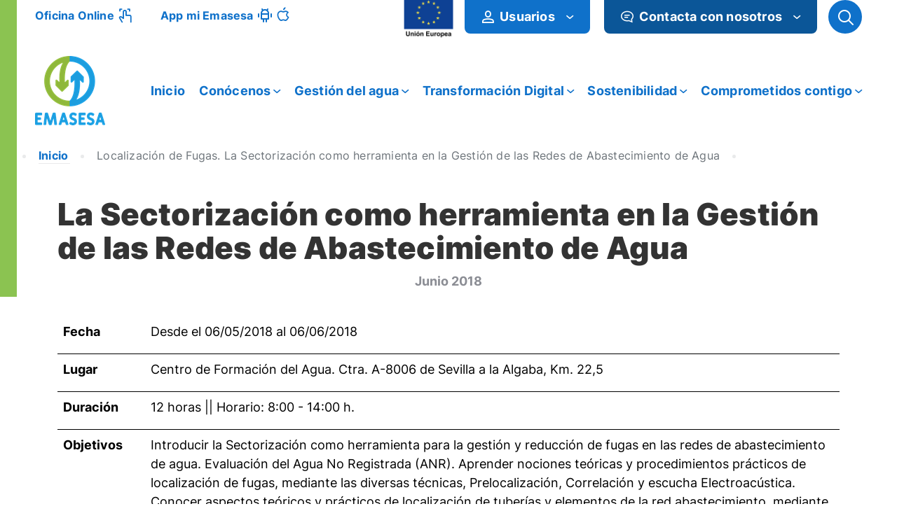

--- FILE ---
content_type: text/html;charset=utf8mb4
request_url: https://www.emasesa.com/fo_cursos/localizacion-de-fugas-la-sectorizacion-como-herramienta-en-la-gestion-de-las-redes-de-abastecimiento-de-agua-4/
body_size: 249656
content:
<!DOCTYPE html>
<!--[if !(IE 6) | !(IE 7) | !(IE 8)  ]><!-->
<html lang="es" class="no-js">
<!--<![endif]-->

<head>
	

	

	
	<meta charset="UTF-8" />
				<meta name="viewport" content="width=device-width, initial-scale=1, maximum-scale=5">
		<meta name="theme-color" content="#1ebbf0"/>	<link rel="profile" href="http://gmpg.org/xfn/11" />
			    <!-- PVC Template -->
    <script type="text/template" id="pvc-stats-view-template">
    <i class="pvc-stats-icon medium" aria-hidden="true"><svg xmlns="http://www.w3.org/2000/svg" version="1.0" viewBox="0 0 502 315" preserveAspectRatio="xMidYMid meet"><g transform="translate(0,332) scale(0.1,-0.1)" fill="" stroke="none"><path d="M2394 3279 l-29 -30 -3 -207 c-2 -182 0 -211 15 -242 39 -76 157 -76 196 0 15 31 17 60 15 243 l-3 209 -33 29 c-26 23 -41 29 -80 29 -41 0 -53 -5 -78 -31z"/><path d="M3085 3251 c-45 -19 -58 -50 -96 -229 -47 -217 -49 -260 -13 -295 52 -53 146 -42 177 20 16 31 87 366 87 410 0 70 -86 122 -155 94z"/><path d="M1751 3234 c-13 -9 -29 -31 -37 -50 -12 -29 -10 -49 21 -204 19 -94 39 -189 45 -210 14 -50 54 -80 110 -80 34 0 48 6 76 34 21 21 34 44 34 59 0 14 -18 113 -40 219 -37 178 -43 195 -70 221 -36 32 -101 37 -139 11z"/><path d="M1163 3073 c-36 -7 -73 -59 -73 -102 0 -56 133 -378 171 -413 34 -32 83 -37 129 -13 70 36 67 87 -16 290 -86 209 -89 214 -129 231 -35 14 -42 15 -82 7z"/><path d="M3689 3066 c-15 -9 -33 -30 -42 -48 -48 -103 -147 -355 -147 -375 0 -98 131 -148 192 -74 13 15 57 108 97 206 80 196 84 226 37 273 -30 30 -99 39 -137 18z"/><path d="M583 2784 c-38 -19 -67 -74 -58 -113 9 -42 211 -354 242 -373 16 -10 45 -18 66 -18 51 0 107 52 107 100 0 39 -1 41 -124 234 -80 126 -108 162 -133 173 -41 17 -61 16 -100 -3z"/><path d="M4250 2784 c-14 -9 -74 -91 -133 -183 -95 -150 -107 -173 -107 -213 0 -55 33 -94 87 -104 67 -13 90 8 211 198 130 202 137 225 78 284 -27 27 -42 34 -72 34 -22 0 -50 -8 -64 -16z"/><path d="M2275 2693 c-553 -48 -1095 -270 -1585 -649 -135 -104 -459 -423 -483 -476 -23 -49 -22 -139 2 -186 73 -142 361 -457 571 -626 285 -228 642 -407 990 -497 242 -63 336 -73 660 -74 310 0 370 5 595 52 535 111 1045 392 1455 803 122 121 250 273 275 326 19 41 19 137 0 174 -41 79 -309 363 -465 492 -447 370 -946 591 -1479 653 -113 14 -422 18 -536 8z m395 -428 c171 -34 330 -124 456 -258 112 -119 167 -219 211 -378 27 -96 24 -300 -5 -401 -72 -255 -236 -447 -474 -557 -132 -62 -201 -76 -368 -76 -167 0 -236 14 -368 76 -213 98 -373 271 -451 485 -162 444 86 934 547 1084 153 49 292 57 452 25z m909 -232 c222 -123 408 -262 593 -441 76 -74 138 -139 138 -144 0 -16 -233 -242 -330 -319 -155 -123 -309 -223 -461 -299 l-81 -41 32 46 c18 26 49 83 70 128 143 306 141 649 -6 957 -25 52 -61 116 -79 142 l-34 47 45 -20 c26 -10 76 -36 113 -56z m-2057 25 c-40 -58 -105 -190 -130 -263 -110 -324 -59 -707 132 -981 25 -35 42 -64 37 -64 -19 0 -241 119 -326 174 -188 122 -406 314 -532 468 l-58 71 108 103 c185 178 428 349 672 473 66 33 121 60 123 61 2 0 -10 -19 -26 -42z"/><path d="M2375 1950 c-198 -44 -350 -190 -395 -379 -18 -76 -8 -221 19 -290 114 -284 457 -406 731 -260 98 52 188 154 231 260 27 69 37 214 19 290 -38 163 -166 304 -326 360 -67 23 -215 33 -279 19z"/></g></svg></i>
	 <%= total_view %> total views	<% if ( today_view > 0 ) { %>
		<span class="views_today">,  <%= today_view %> views today</span>
	<% } %>
	</span>
	</script>
		    <meta name='robots' content='index, follow, max-image-preview:large, max-snippet:-1, max-video-preview:-1' />
	<style>img:is([sizes="auto" i], [sizes^="auto," i]) { contain-intrinsic-size: 3000px 1500px }</style>
	
	<!-- This site is optimized with the Yoast SEO Premium plugin v26.5 (Yoast SEO v26.5) - https://yoast.com/wordpress/plugins/seo/ -->
	<title>LocalizaciÃ³n de Fugas. La SectorizaciÃ³n como herramienta en la GestiÃ³n de las Redes de Abastecimiento de Agua - Emasesa</title>
	<link rel="canonical" href="https://www.emasesa.com/fo_cursos/localizacion-de-fugas-la-sectorizacion-como-herramienta-en-la-gestion-de-las-redes-de-abastecimiento-de-agua-4/" />
	<meta property="og:locale" content="es_ES" />
	<meta property="og:type" content="article" />
	<meta property="og:title" content="LocalizaciÃ³n de Fugas. La SectorizaciÃ³n como herramienta en la GestiÃ³n de las Redes de Abastecimiento de Agua - Emasesa" />
	<meta property="og:description" content="La SectorizaciÃ³n como herramienta en la GestiÃ³n de las Redes de Abastecimiento de Agua Junio 2018" />
	<meta property="og:url" content="/fo_cursos/localizacion-de-fugas-la-sectorizacion-como-herramienta-en-la-gestion-de-las-redes-de-abastecimiento-de-agua-4/" />
	<meta property="og:site_name" content="Emasesa" />
	<meta name="twitter:card" content="summary_large_image" />
	<script type="application/ld+json" class="yoast-schema-graph">{"@context":"https://schema.org","@graph":[{"@type":"WebPage","@id":"/fo_cursos/localizacion-de-fugas-la-sectorizacion-como-herramienta-en-la-gestion-de-las-redes-de-abastecimiento-de-agua-4/","url":"https://www.emasesa.com/fo_cursos/localizacion-de-fugas-la-sectorizacion-como-herramienta-en-la-gestion-de-las-redes-de-abastecimiento-de-agua-4/","name":"LocalizaciÃ³n de Fugas. La SectorizaciÃ³n como herramienta en la GestiÃ³n de las Redes de Abastecimiento de Agua - Emasesa","isPartOf":{"@id":"https://www.emasesa.com/#website"},"primaryImageOfPage":{"@id":"https://www.emasesa.com/fo_cursos/localizacion-de-fugas-la-sectorizacion-como-herramienta-en-la-gestion-de-las-redes-de-abastecimiento-de-agua-4/#primaryimage"},"image":{"@id":"https://www.emasesa.com/fo_cursos/localizacion-de-fugas-la-sectorizacion-como-herramienta-en-la-gestion-de-las-redes-de-abastecimiento-de-agua-4/#primaryimage"},"thumbnailUrl":"","datePublished":"2018-01-11T09:02:23+00:00","inLanguage":"es","potentialAction":[{"@type":"ReadAction","target":["https://www.emasesa.com/fo_cursos/localizacion-de-fugas-la-sectorizacion-como-herramienta-en-la-gestion-de-las-redes-de-abastecimiento-de-agua-4/"]}]},{"@type":"ImageObject","inLanguage":"es","@id":"https://www.emasesa.com/fo_cursos/localizacion-de-fugas-la-sectorizacion-como-herramienta-en-la-gestion-de-las-redes-de-abastecimiento-de-agua-4/#primaryimage","url":"","contentUrl":""},{"@type":"WebSite","@id":"https://www.emasesa.com/#website","url":"https://www.emasesa.com/","name":"Emasesa","description":"Empresa metropolitana de abastecimiento de agua de Sevilla","publisher":{"@id":"https://www.emasesa.com/#organization"},"potentialAction":[{"@type":"SearchAction","target":{"@type":"EntryPoint","urlTemplate":"https://www.emasesa.com/?s={search_term_string}"},"query-input":{"@type":"PropertyValueSpecification","valueRequired":true,"valueName":"search_term_string"}}],"inLanguage":"es"},{"@type":"Organization","@id":"https://www.emasesa.com/#organization","name":"Emasesa","url":"https://www.emasesa.com/","logo":{"@type":"ImageObject","inLanguage":"es","@id":"https://www.emasesa.com/#/schema/logo/image/","url":"https://www.emasesa.com/wp-content/uploads/2021/09/logo-emasesa-header.png","contentUrl":"https://www.emasesa.com/wp-content/uploads/2021/09/logo-emasesa-header.png","width":100,"height":114,"caption":"Emasesa"},"image":{"@id":"https://www.emasesa.com/#/schema/logo/image/"}}]}</script>
	<!-- / Yoast SEO Premium plugin. -->


<link rel='dns-prefetch' href='//code.jquery.com' />
<link rel='dns-prefetch' href='//cdnjs.cloudflare.com' />
<link rel='dns-prefetch' href='//fonts.googleapis.com' />
<link rel="alternate" type="application/rss+xml" title="Emasesa &raquo; Feed" href="https://www.emasesa.com/feed/" />
<link rel="alternate" type="application/rss+xml" title="Emasesa &raquo; Feed de los comentarios" href="https://www.emasesa.com/comments/feed/" />
<link rel="alternate" type="text/calendar" title="Emasesa &raquo; iCal Feed" href="https://www.emasesa.com/eventos/?ical=1" />
<link rel='stylesheet' id='sgr-css' href='https://www.emasesa.com/wp-content/plugins/simple-google-recaptcha/sgr.css' media='all' />
<link rel='stylesheet' id='tribe-events-pro-mini-calendar-block-styles-css' href='https://www.emasesa.com/wp-content/plugins/events-calendar-pro/build/css/tribe-events-pro-mini-calendar-block.css' media='all' />
<style id='classic-theme-styles-inline-css'>
/*! This file is auto-generated */
.wp-block-button__link{color:#fff;background-color:#32373c;border-radius:9999px;box-shadow:none;text-decoration:none;padding:calc(.667em + 2px) calc(1.333em + 2px);font-size:1.125em}.wp-block-file__button{background:#32373c;color:#fff;text-decoration:none}
</style>
<style id='safe-svg-svg-icon-style-inline-css'>
.safe-svg-cover{text-align:center}.safe-svg-cover .safe-svg-inside{display:inline-block;max-width:100%}.safe-svg-cover svg{fill:currentColor;height:100%;max-height:100%;max-width:100%;width:100%}

</style>
<link rel='stylesheet' id='image-hover-effects-css-css' href='https://www.emasesa.com/wp-content/plugins/mega-addons-for-visual-composer/css/ihover.css' media='all' />
<link rel='stylesheet' id='style-css-css' href='https://www.emasesa.com/wp-content/plugins/mega-addons-for-visual-composer/css/style.css' media='all' />
<link rel='stylesheet' id='font-awesome-latest-css' href='https://www.emasesa.com/wp-content/plugins/mega-addons-for-visual-composer/css/font-awesome/css/all.css' media='all' />
<link rel='stylesheet' id='a3-pvc-style-css' href='https://www.emasesa.com/wp-content/plugins/page-views-count/assets/css/style.min.css' media='all' />
<link rel='stylesheet' id='searchandfilter-css' href='https://www.emasesa.com/wp-content/plugins/search-filter/style.css' media='all' />
<link rel='stylesheet' id='cmplz-general-css' href='https://www.emasesa.com/wp-content/plugins/complianz-gdpr/assets/css/cookieblocker.min.css' media='all' />
<link rel='stylesheet' id='bootstrap_css-css' href='https://www.emasesa.com/wp-content/themes/dt-the7-child/assets/bootstrap/bootstrap.min.css' media='all' />
<link rel='stylesheet' id='parent-style-css' href='https://www.emasesa.com/wp-content/themes/dt-the7/style.css' media='all' />
<link rel='stylesheet' id='child-style-css' href='https://www.emasesa.com/wp-content/themes/dt-the7-child/emasesa.css' media='all' />
<link rel='stylesheet' id='emasesa-frontend-css-css' href='https://www.emasesa.com/wp-content/themes/dt-the7-child/emasesa-charts/assets/css/emasesa-frontend.css' media='all' />
<link rel='stylesheet' id='the7-font-css' href='https://www.emasesa.com/wp-content/themes/dt-the7/fonts/icomoon-the7-font/icomoon-the7-font.min.css' media='all' />
<link rel='stylesheet' id='em-video-css' href='https://www.emasesa.com/wp-content/themes/dt-the7-child/componentes/css/em_video.css' media='all' />
<link rel='stylesheet' id='a3pvc-css' href='//www.emasesa.com/wp-content/uploads/sass/pvc.min.css' media='all' />
<link rel='stylesheet' id='jquery-lazyloadxt-spinner-css-css' href='//www.emasesa.com/wp-content/plugins/a3-lazy-load/assets/css/jquery.lazyloadxt.spinner.css' media='all' />
<link rel='stylesheet' id='a3a3_lazy_load-css' href='//www.emasesa.com/wp-content/uploads/sass/a3_lazy_load.min.css' media='all' />
<link rel='stylesheet' id='dt-web-fonts-css' href='https://fonts.googleapis.com/css?family=Roboto:400,500,600,700%7COpen+Sans:400,600,700&#038;display=swap' media='all' />
<link rel='stylesheet' id='dt-main-css' href='https://www.emasesa.com/wp-content/themes/dt-the7/css/main.min.css' media='all' />
<style id='dt-main-inline-css'>
body #load {
  display: block;
  height: 100%;
  overflow: hidden;
  position: fixed;
  width: 100%;
  z-index: 9901;
  opacity: 1;
  visibility: visible;
  transition: all .35s ease-out;
}
.load-wrap {
  width: 100%;
  height: 100%;
  background-position: center center;
  background-repeat: no-repeat;
  text-align: center;
  display: -ms-flexbox;
  display: -ms-flex;
  display: flex;
  -ms-align-items: center;
  -ms-flex-align: center;
  align-items: center;
  -ms-flex-flow: column wrap;
  flex-flow: column wrap;
  -ms-flex-pack: center;
  -ms-justify-content: center;
  justify-content: center;
}
.load-wrap > svg {
  position: absolute;
  top: 50%;
  left: 50%;
  transform: translate(-50%,-50%);
}
#load {
  background: var(--the7-elementor-beautiful-loading-bg,#ffffff);
  --the7-beautiful-spinner-color2: var(--the7-beautiful-spinner-color,rgba(51,51,51,0.25));
}

</style>
<link rel='stylesheet' id='the7-custom-scrollbar-css' href='https://www.emasesa.com/wp-content/themes/dt-the7/lib/custom-scrollbar/custom-scrollbar.min.css' media='all' />
<link rel='stylesheet' id='the7-wpbakery-css' href='https://www.emasesa.com/wp-content/themes/dt-the7/css/wpbakery.min.css' media='all' />
<link rel='stylesheet' id='the7-css-vars-css' href='https://www.emasesa.com/wp-content/uploads/the7-css/css-vars.css' media='all' />
<link rel='stylesheet' id='dt-custom-css' href='https://www.emasesa.com/wp-content/uploads/the7-css/custom.css' media='all' />
<link rel='stylesheet' id='dt-media-css' href='https://www.emasesa.com/wp-content/uploads/the7-css/media.css' media='all' />
<link rel='stylesheet' id='the7-mega-menu-css' href='https://www.emasesa.com/wp-content/uploads/the7-css/mega-menu.css' media='all' />
<link rel='stylesheet' id='style-css' href='https://www.emasesa.com/wp-content/themes/dt-the7-child/style.css' media='all' />
<link rel='stylesheet' id='cita-previa-styles-css' href='https://www.emasesa.com/wp-content/plugins/emasesa-cita-previa-nuevo/css/cita-previa.css' media='all' />
<link rel='stylesheet' id='cita-previa-calendario-styles-css' href='https://www.emasesa.com/wp-content/plugins/emasesa-cita-previa-nuevo/css/calendario-emasesa.css' media='all' />
<link rel='stylesheet' id='jquery-ui-theme-new-css' href='https://cdnjs.cloudflare.com/ajax/libs/jqueryui/1.14.1/themes/ui-lightness/jquery-ui.min.css' media='all' />
<script src="https://www.emasesa.com/wp-includes/js/jquery/jquery.min.js" id="jquery-core-js"></script>
<script src="https://www.emasesa.com/wp-includes/js/jquery/jquery-migrate.min.js" id="jquery-migrate-js"></script>
<script id="sgr-js-extra">
var sgr = {"sgr_site_key":"6Lemg3waAAAAANMMRaMa9Qz5TiAwiDtfq0q9Ufvt"};
</script>
<script src="https://www.emasesa.com/wp-content/plugins/simple-google-recaptcha/sgr.js" id="sgr-js"></script>
<script src='https://www.emasesa.com/wp-content/plugins/the-events-calendar/common/build/js/underscore-before.js'></script>
<script src="https://www.emasesa.com/wp-includes/js/underscore.min.js" id="underscore-js"></script>
<script src='https://www.emasesa.com/wp-content/plugins/the-events-calendar/common/build/js/underscore-after.js'></script>
<script src="https://www.emasesa.com/wp-includes/js/backbone.min.js" id="backbone-js"></script>
<script id="a3-pvc-backbone-js-extra">
var pvc_vars = {"rest_api_url":"https:\/\/www.emasesa.com\/wp-json\/pvc\/v1","ajax_url":"https:\/\/www.emasesa.com\/wp-admin\/admin-ajax.php","security":"c290e0e137","ajax_load_type":"admin_ajax"};
</script>
<script src="https://www.emasesa.com/wp-content/plugins/page-views-count/assets/js/pvc.backbone.min.js" id="a3-pvc-backbone-js"></script>
<script id="dt-above-fold-js-extra">
var dtLocal = {"themeUrl":"https:\/\/www.emasesa.com\/wp-content\/themes\/dt-the7","passText":"To view this protected post, enter the password below:","moreButtonText":{"loading":"Loading...","loadMore":"Load more"},"postID":"25037","ajaxurl":"https:\/\/www.emasesa.com\/wp-admin\/admin-ajax.php","REST":{"baseUrl":"https:\/\/www.emasesa.com\/wp-json\/the7\/v1","endpoints":{"sendMail":"\/send-mail"}},"contactMessages":{"required":"One or more fields have an error. Please check and try again.","terms":"Please accept the privacy policy.","fillTheCaptchaError":"Please, fill the captcha."},"captchaSiteKey":"","ajaxNonce":"49f0914ef2","pageData":"","themeSettings":{"smoothScroll":"off","lazyLoading":false,"desktopHeader":{"height":0},"ToggleCaptionEnabled":"disabled","ToggleCaption":"Navigation","floatingHeader":{"showAfter":94,"showMenu":true,"height":60,"logo":{"showLogo":true,"html":"<img class=\" preload-me\" src=\"https:\/\/www.emasesa.com\/wp-content\/uploads\/2024\/03\/Logo_2024_100x99.png\" srcset=\"https:\/\/www.emasesa.com\/wp-content\/uploads\/2024\/03\/Logo_2024_100x99.png 100w, https:\/\/www.emasesa.com\/wp-content\/uploads\/2024\/03\/Logo_2024_100x99.png 100w\" width=\"100\" height=\"99\"   sizes=\"100px\" alt=\"Emasesa\" \/>","url":"https:\/\/www.emasesa.com\/"}},"topLine":{"floatingTopLine":{"logo":{"showLogo":false,"html":""}}},"mobileHeader":{"firstSwitchPoint":992,"secondSwitchPoint":778,"firstSwitchPointHeight":60,"secondSwitchPointHeight":60,"mobileToggleCaptionEnabled":"disabled","mobileToggleCaption":"Men\u00fa"},"stickyMobileHeaderFirstSwitch":{"logo":{"html":"<img class=\" preload-me\" src=\"https:\/\/www.emasesa.com\/wp-content\/uploads\/2024\/03\/Logo_2024_100x99.png\" srcset=\"https:\/\/www.emasesa.com\/wp-content\/uploads\/2024\/03\/Logo_2024_100x99.png 100w, https:\/\/www.emasesa.com\/wp-content\/uploads\/2024\/03\/Logo_2024_100x99.png 100w\" width=\"100\" height=\"99\"   sizes=\"100px\" alt=\"Emasesa\" \/>"}},"stickyMobileHeaderSecondSwitch":{"logo":{"html":"<img class=\" preload-me\" src=\"https:\/\/www.emasesa.com\/wp-content\/uploads\/2024\/03\/Logo_2024_100x99.png\" srcset=\"https:\/\/www.emasesa.com\/wp-content\/uploads\/2024\/03\/Logo_2024_100x99.png 100w, https:\/\/www.emasesa.com\/wp-content\/uploads\/2024\/03\/Logo_2024_100x99.png 100w\" width=\"100\" height=\"99\"   sizes=\"100px\" alt=\"Emasesa\" \/>"}},"sidebar":{"switchPoint":992},"boxedWidth":"1280px"},"VCMobileScreenWidth":"768"};
var dtShare = {"shareButtonText":{"facebook":"Share on Facebook","twitter":"Share on X","pinterest":"Pin it","linkedin":"Share on Linkedin","whatsapp":"Share on Whatsapp"},"overlayOpacity":"85"};
</script>
<script src="https://www.emasesa.com/wp-content/themes/dt-the7/js/above-the-fold.min.js" id="dt-above-fold-js"></script>
<script></script><link rel="https://api.w.org/" href="https://www.emasesa.com/wp-json/" /><link rel="alternate" title="JSON" type="application/json" href="https://www.emasesa.com/wp-json/wp/v2/fo_cursos/25037" /><link rel='shortlink' href='https://www.emasesa.com/?p=25037' />
<link rel="alternate" title="oEmbed (JSON)" type="application/json+oembed" href="https://www.emasesa.com/wp-json/oembed/1.0/embed?url=https%3A%2F%2Fwww.emasesa.com%2Ffo_cursos%2Flocalizacion-de-fugas-la-sectorizacion-como-herramienta-en-la-gestion-de-las-redes-de-abastecimiento-de-agua-4%2F" />
<link rel="alternate" title="oEmbed (XML)" type="text/xml+oembed" href="https://www.emasesa.com/wp-json/oembed/1.0/embed?url=https%3A%2F%2Fwww.emasesa.com%2Ffo_cursos%2Flocalizacion-de-fugas-la-sectorizacion-como-herramienta-en-la-gestion-de-las-redes-de-abastecimiento-de-agua-4%2F&#038;format=xml" />
 <style> .ppw-ppf-input-container { background-color: !important; padding: px!important; border-radius: px!important; } .ppw-ppf-input-container div.ppw-ppf-headline { font-size: px!important; font-weight: !important; color: !important; } .ppw-ppf-input-container div.ppw-ppf-desc { font-size: px!important; font-weight: !important; color: !important; } .ppw-ppf-input-container label.ppw-pwd-label { font-size: px!important; font-weight: !important; color: !important; } div.ppwp-wrong-pw-error { font-size: px!important; font-weight: !important; color: #dc3232!important; background: !important; } .ppw-ppf-input-container input[type='submit'] { color: !important; background: !important; } .ppw-ppf-input-container input[type='submit']:hover { color: !important; background: !important; } .ppw-ppf-desc-below { font-size: px!important; font-weight: !important; color: !important; } </style>  <style> .ppw-form { background-color: !important; padding: px!important; border-radius: px!important; } .ppw-headline.ppw-pcp-pf-headline { font-size: px!important; font-weight: !important; color: !important; } .ppw-description.ppw-pcp-pf-desc { font-size: px!important; font-weight: !important; color: !important; } .ppw-pcp-pf-desc-above-btn { display: block; } .ppw-pcp-pf-desc-below-form { font-size: px!important; font-weight: !important; color: !important; } .ppw-input label.ppw-pcp-password-label { font-size: px!important; font-weight: !important; color: !important; } .ppw-form input[type='submit'] { color: !important; background: !important; } .ppw-form input[type='submit']:hover { color: !important; background: !important; } div.ppw-error.ppw-pcp-pf-error-msg { font-size: px!important; font-weight: !important; color: #dc3232!important; background: !important; } </style> <meta name="tec-api-version" content="v1"><meta name="tec-api-origin" content="https://www.emasesa.com"><link rel="alternate" href="https://www.emasesa.com/wp-json/tribe/events/v1/" />			<style>.cmplz-hidden {
					display: none !important;
				}</style>    <style>
        /* SOLO calendarios datepicker - Selectores ultra-especÃ­ficos */
        .ui-datepicker.ui-widget.ui-widget-content .ui-datepicker-header .ui-datepicker-prev,
        .ui-datepicker.ui-widget.ui-widget-content .ui-datepicker-header .ui-datepicker-next,
        .ui-datepicker-inline.ui-datepicker .ui-datepicker-header .ui-datepicker-prev,
        .ui-datepicker-inline.ui-datepicker .ui-datepicker-header .ui-datepicker-next {
            position: absolute !important;
            top: 2px !important;
            width: 1.8em !important;
            height: 1.8em !important;
            cursor: pointer !important;
            display: block !important;
            visibility: visible !important;
            border: 1px solid #ddd !important;
            background: #f6f6f6 !important;
            border-radius: 3px !important;
        }

        .ui-datepicker.ui-widget.ui-widget-content .ui-datepicker-header .ui-datepicker-prev,
        .ui-datepicker-inline.ui-datepicker .ui-datepicker-header .ui-datepicker-prev {
            left: 2px !important;
        }

        .ui-datepicker.ui-widget.ui-widget-content .ui-datepicker-header .ui-datepicker-next,
        .ui-datepicker-inline.ui-datepicker .ui-datepicker-header .ui-datepicker-next {
            right: 2px !important;
        }

        /* SOLO iconos dentro de calendarios datepicker */
        .ui-datepicker.ui-widget .ui-datepicker-header .ui-datepicker-prev span.ui-icon,
        .ui-datepicker.ui-widget .ui-datepicker-header .ui-datepicker-next span.ui-icon,
        .ui-datepicker-inline.ui-datepicker .ui-datepicker-header .ui-datepicker-prev span.ui-icon,
        .ui-datepicker-inline.ui-datepicker .ui-datepicker-header .ui-datepicker-next span.ui-icon {
            display: block !important;
            position: absolute !important;
            left: 50% !important;
            top: 50% !important;
            width: 16px !important;
            height: 16px !important;
            margin-left: -8px !important;
            margin-top: -8px !important;
            text-indent: -9999px !important;
            overflow: hidden !important;
            background: none !important;
        }

        /* TriÃ¡ngulos CSS SOLO para flechas de calendarios datepicker */
        .ui-datepicker.ui-widget .ui-datepicker-header .ui-datepicker-prev span.ui-icon-circle-triangle-w:after,
        .ui-datepicker-inline.ui-datepicker .ui-datepicker-header .ui-datepicker-prev span.ui-icon-circle-triangle-w:after {
            content: '' !important;
            position: absolute !important;
            left: 50% !important;
            top: 50% !important;
            margin-left: -3px !important;
            margin-top: -5px !important;
            width: 0 !important;
            height: 0 !important;
            border-top: 5px solid transparent !important;
            border-bottom: 5px solid transparent !important;
            border-right: 6px solid #555 !important;
            border-left: none !important;
        }

        .ui-datepicker.ui-widget .ui-datepicker-header .ui-datepicker-next span.ui-icon-circle-triangle-e:after,
        .ui-datepicker-inline.ui-datepicker .ui-datepicker-header .ui-datepicker-next span.ui-icon-circle-triangle-e:after {
            content: '' !important;
            position: absolute !important;
            left: 50% !important;
            top: 50% !important;
            margin-left: -3px !important;
            margin-top: -5px !important;
            width: 0 !important;
            height: 0 !important;
            border-top: 5px solid transparent !important;
            border-bottom: 5px solid transparent !important;
            border-left: 6px solid #555 !important;
            border-right: none !important;
        }

        /* Estados activos SOLO en calendarios datepicker */
        .ui-datepicker.ui-widget .ui-datepicker-header .ui-datepicker-prev:not(.ui-state-disabled),
        .ui-datepicker.ui-widget .ui-datepicker-header .ui-datepicker-next:not(.ui-state-disabled),
        .ui-datepicker-inline.ui-datepicker .ui-datepicker-header .ui-datepicker-prev:not(.ui-state-disabled),
        .ui-datepicker-inline.ui-datepicker .ui-datepicker-header .ui-datepicker-next:not(.ui-state-disabled) {
            opacity: 1 !important;
            cursor: pointer !important;
            border-color: #aaa !important;
            background: #e6e6e6 !important;
        }

        .ui-datepicker.ui-widget .ui-datepicker-header .ui-datepicker-prev:not(.ui-state-disabled) span.ui-icon-circle-triangle-w:after,
        .ui-datepicker-inline.ui-datepicker .ui-datepicker-header .ui-datepicker-prev:not(.ui-state-disabled) span.ui-icon-circle-triangle-w:after {
            border-right-color: #222 !important;
        }

        .ui-datepicker.ui-widget .ui-datepicker-header .ui-datepicker-next:not(.ui-state-disabled) span.ui-icon-circle-triangle-e:after,
        .ui-datepicker-inline.ui-datepicker .ui-datepicker-header .ui-datepicker-next:not(.ui-state-disabled) span.ui-icon-circle-triangle-e:after {
            border-left-color: #222 !important;
        }

        /* Estados desactivados SOLO en calendarios datepicker */
        .ui-datepicker.ui-widget .ui-datepicker-header .ui-datepicker-prev.ui-state-disabled,
        .ui-datepicker.ui-widget .ui-datepicker-header .ui-datepicker-next.ui-state-disabled,
        .ui-datepicker-inline.ui-datepicker .ui-datepicker-header .ui-datepicker-prev.ui-state-disabled,
        .ui-datepicker-inline.ui-datepicker .ui-datepicker-header .ui-datepicker-next.ui-state-disabled {
            opacity: 0.4 !important;
            cursor: default !important;
            pointer-events: none !important;
            border-color: #ddd !important;
            background: #f9f9f9 !important;
        }

        .ui-datepicker.ui-widget .ui-datepicker-header .ui-datepicker-prev.ui-state-disabled span.ui-icon-circle-triangle-w:after,
        .ui-datepicker-inline.ui-datepicker .ui-datepicker-header .ui-datepicker-prev.ui-state-disabled span.ui-icon-circle-triangle-w:after {
            border-right-color: #999 !important;
        }

        .ui-datepicker.ui-widget .ui-datepicker-header .ui-datepicker-next.ui-state-disabled span.ui-icon-circle-triangle-e:after,
        .ui-datepicker-inline.ui-datepicker .ui-datepicker-header .ui-datepicker-next.ui-state-disabled span.ui-icon-circle-triangle-e:after {
            border-left-color: #999 !important;
        }

        /* Hover SOLO en calendarios datepicker */
        .ui-datepicker.ui-widget .ui-datepicker-header .ui-datepicker-prev:not(.ui-state-disabled):hover,
        .ui-datepicker.ui-widget .ui-datepicker-header .ui-datepicker-next:not(.ui-state-disabled):hover,
        .ui-datepicker-inline.ui-datepicker .ui-datepicker-header .ui-datepicker-prev:not(.ui-state-disabled):hover,
        .ui-datepicker-inline.ui-datepicker .ui-datepicker-header .ui-datepicker-next:not(.ui-state-disabled):hover {
            background: #dadada !important;
            border-color: #999 !important;
        }

        .ui-datepicker.ui-widget .ui-datepicker-header .ui-datepicker-prev:not(.ui-state-disabled):hover span.ui-icon-circle-triangle-w:after,
        .ui-datepicker-inline.ui-datepicker .ui-datepicker-header .ui-datepicker-prev:not(.ui-state-disabled):hover span.ui-icon-circle-triangle-w:after {
            border-right-color: #000 !important;
        }

        .ui-datepicker.ui-widget .ui-datepicker-header .ui-datepicker-next:not(.ui-state-disabled):hover span.ui-icon-circle-triangle-e:after,
        .ui-datepicker-inline.ui-datepicker .ui-datepicker-header .ui-datepicker-next:not(.ui-state-disabled):hover span.ui-icon-circle-triangle-e:after {
            border-left-color: #000 !important;
        }

        /* Header SOLO en calendarios datepicker */
        .ui-datepicker.ui-widget .ui-datepicker-header,
        .ui-datepicker-inline.ui-datepicker .ui-datepicker-header {
            position: relative !important;
            padding: 0.2em 2.3em !important;
        }

        .ui-datepicker.ui-widget .ui-datepicker-title,
        .ui-datepicker-inline.ui-datepicker .ui-datepicker-title {
            text-align: center !important;
            line-height: 1.8em !important;
            margin: 0 !important;
        }
    </style>
<meta name="generator" content="Powered by WPBakery Page Builder - drag and drop page builder for WordPress."/>
<script type="text/javascript" id="the7-loader-script">
document.addEventListener("DOMContentLoaded", function(event) {
	var load = document.getElementById("load");
	if(!load.classList.contains('loader-removed')){
		var removeLoading = setTimeout(function() {
			load.className += " loader-removed";
		}, 300);
	}
});
</script>
		<link rel="icon" href="https://www.emasesa.com/wp-content/uploads/2024/03/Logo_2024_16x15.png" type="image/png" sizes="16x16"/><link rel="icon" href="https://www.emasesa.com/wp-content/uploads/2024/03/Logo_2024_32x31.png" type="image/png" sizes="32x32"/>		<style id="wp-custom-css">
			#ctf.emasesa-twitter .ctf-tweet-meta a {
  font-size: 0.875rem;
  color: black !important;
  font-weight:  700;

}

#ctf.emasesa-twitter .ctf-author-screenname {
  color: black !important;
  margin-left: 0;
  font-weight: 700;
}		</style>
		<noscript><style> .wpb_animate_when_almost_visible { opacity: 1; }</style></noscript><style id='the7-custom-inline-css' type='text/css'>
.sub-nav .menu-item i.fa,
.sub-nav .menu-item i.fas,
.sub-nav .menu-item i.far,
.sub-nav .menu-item i.fab {
	text-align: center;
	width: 1.25em;
}
</style>
	<!--<script id="Cookiebot" src="https://consent.cookiebot.com/uc.js" data-cbid="fe4f9edf-6827-4700-9c87-b2552db87091" data-blockingmode="auto" type="text/javascript"></script>-->
	<!--<script id="Cookiebot" src="https://consent.cookiebot.com/uc.js" data-cbid="f42cbdff-14f4-4a80-a751-4a68176e36a8" data-blockingmode="auto" type="text/javascript"></script>-->


			<script src="https://www.emasesa.com/wp-content/themes/dt-the7-child/assets/jquery.waypoints.js"></script>
		<script src="https://www.emasesa.com/wp-content/themes/dt-the7-child/assets/jquery.counterup.min.js"></script>
		<script src="https://www.emasesa.com/wp-content/themes/dt-the7-child/assets/Chart.min.js"></script>
	
		
				<meta name="twitter:image" content="https://www.emasesa.com" />
		<meta name="twitter:image:src" content="https://www.emasesa.com" />
	
</head>

<body data-cmplz=2 class="wp-singular fo_cursos-template-default single single-fo_cursos postid-25037 wp-embed-responsive wp-theme-dt-the7 wp-child-theme-dt-the7-child tribe-no-js theme-emasesa no-comments dt-responsive-on right-mobile-menu-close-icon ouside-menu-close-icon mobile-hamburger-close-bg-enable mobile-hamburger-close-bg-hover-enable  fade-medium-mobile-menu-close-icon fade-medium-menu-close-icon accent-gradient srcset-enabled btn-flat custom-btn-color custom-btn-hover-color phantom-sticky phantom-shadow-decoration phantom-custom-logo-on sticky-mobile-header top-header first-switch-logo-left first-switch-menu-right second-switch-logo-left second-switch-menu-right right-mobile-menu layzr-loading-on popup-message-style the7-ver-14.2.0 wpb-js-composer js-comp-ver-8.7.2 vc_responsive">
	<!-- The7 14.2.0 -->
<div id="load" class="spinner-loader">
	<div class="load-wrap"><style type="text/css">
    [class*="the7-spinner-animate-"]{
        animation: spinner-animation 1s cubic-bezier(1,1,1,1) infinite;
        x:46.5px;
        y:40px;
        width:7px;
        height:20px;
        fill:var(--the7-beautiful-spinner-color2);
        opacity: 0.2;
    }
    .the7-spinner-animate-2{
        animation-delay: 0.083s;
    }
    .the7-spinner-animate-3{
        animation-delay: 0.166s;
    }
    .the7-spinner-animate-4{
         animation-delay: 0.25s;
    }
    .the7-spinner-animate-5{
         animation-delay: 0.33s;
    }
    .the7-spinner-animate-6{
         animation-delay: 0.416s;
    }
    .the7-spinner-animate-7{
         animation-delay: 0.5s;
    }
    .the7-spinner-animate-8{
         animation-delay: 0.58s;
    }
    .the7-spinner-animate-9{
         animation-delay: 0.666s;
    }
    .the7-spinner-animate-10{
         animation-delay: 0.75s;
    }
    .the7-spinner-animate-11{
        animation-delay: 0.83s;
    }
    .the7-spinner-animate-12{
        animation-delay: 0.916s;
    }
    @keyframes spinner-animation{
        from {
            opacity: 1;
        }
        to{
            opacity: 0;
        }
    }
</style>
<svg width="75px" height="75px" xmlns="http://www.w3.org/2000/svg" viewBox="0 0 100 100" preserveAspectRatio="xMidYMid">
	<rect class="the7-spinner-animate-1" rx="5" ry="5" transform="rotate(0 50 50) translate(0 -30)"></rect>
	<rect class="the7-spinner-animate-2" rx="5" ry="5" transform="rotate(30 50 50) translate(0 -30)"></rect>
	<rect class="the7-spinner-animate-3" rx="5" ry="5" transform="rotate(60 50 50) translate(0 -30)"></rect>
	<rect class="the7-spinner-animate-4" rx="5" ry="5" transform="rotate(90 50 50) translate(0 -30)"></rect>
	<rect class="the7-spinner-animate-5" rx="5" ry="5" transform="rotate(120 50 50) translate(0 -30)"></rect>
	<rect class="the7-spinner-animate-6" rx="5" ry="5" transform="rotate(150 50 50) translate(0 -30)"></rect>
	<rect class="the7-spinner-animate-7" rx="5" ry="5" transform="rotate(180 50 50) translate(0 -30)"></rect>
	<rect class="the7-spinner-animate-8" rx="5" ry="5" transform="rotate(210 50 50) translate(0 -30)"></rect>
	<rect class="the7-spinner-animate-9" rx="5" ry="5" transform="rotate(240 50 50) translate(0 -30)"></rect>
	<rect class="the7-spinner-animate-10" rx="5" ry="5" transform="rotate(270 50 50) translate(0 -30)"></rect>
	<rect class="the7-spinner-animate-11" rx="5" ry="5" transform="rotate(300 50 50) translate(0 -30)"></rect>
	<rect class="the7-spinner-animate-12" rx="5" ry="5" transform="rotate(330 50 50) translate(0 -30)"></rect>
</svg></div>
</div>
	<div id="page" >
		<a class="skip-link screen-reader-text" href="#content">Skip to content</a>
		


<div class="masthead inline-header center widgets full-height shadow-decoration shadow-mobile-header-decoration small-mobile-menu-icon dt-parent-menu-clickable show-sub-menu-on-hover show-device-logo show-mobile-logo"     role="banner" style="display:none;">
</div>
        
    <header class="header-bar">

        
    </header>



</div>
<style>
    .header-space.sticky-space-off,
    .mobile-header-space{
        display:none !important;
        height: 0 !important;
    }
</style>

<div id="headerContainer" class="c-header--fixed">

        <header id="c-header" class="c-header">
	<div class="wf-wrap">
	    <div class="wf-container-main">
            <div class="c-header__top-bar">
                <nav class="c-header-top-bar__users">
                    <ul class="c-header-top-bar__apps">
                        <li>
                            <span class="u-d-flex-left">
                                <a href="https://www.emasesaonline.com/oficina-online/web/home/" target="_blank">Oficina Online </a>
                                <span class="c-header-top-bar-item__blue-icon icon-emasesa icon-touch"></span>
                            </span>
                        </li>
                        <li>
                            <span class="u-d-flex-left">
                                <a href="/contacta-con-nosotros/nuestros-canales-de-atencion/app-mi-emasesa/">App mi Emasesa</a> 
                                <span class="c-header-top-bar-item__blue-icon icon-emasesa icon-android"></span>
                                <span class="c-header-top-bar-item__blue-icon icon-emasesa icon-apple"></span>
                            </span></li>
                    </ul>
                </nav>
                <nav class="o-nav-wrap__content wrap-menu-usu   ario" aria-label="MenÃº usuario">
                    <!--Level 1-->
                    <ul class="o-nav usuarios-nav" role="menu" aria-hidden="false">
                        <li style="margin-right:15px;">
                            <a href="/sostenibilidad/proyectos/proyectos-cofinanciados-con-fondos-estructurales/" class="o-nav__link c-nav__link c-nav-link--usuarios" target="_BLANK">
                                <img src="/wp-content/uploads/2022/11/Logo_UnionEuropea.jpg" with="60" height="60" alt="Logo UE">
                            </a>
                        </li>
                        <li class="o-nav__item c-button c-button--header c-button--usuarios" role="menuitem"
                            aria-haspopup="true">
                            <span class="icon-emasesa icon-azul icon-white icon-user"></span>
                            <a href="/usuarios/" class="o-nav__link c-nav__link c-nav-link--usuarios">
                                <span class="c-button-header--mbl-text"> Usuarios </span>
                            </a>
                            <button class="js-abre-menu-usuarios icon-mbl icon-emasesa icon-white icon-chevron-down" aria-label="nav-menu"></button>
                            <!--Level 2-->
                            <button class="icon-emasesa icon-chevron-down icon-white icon-desk js-nav-usuarios" aria-label="nav-menu"></button>
                            <ul class="o-subnav c-subnav c-subnav--usuarios bg-usuarios js-menu-usuario" aria-hidden="true" role="menu">
                                <!--Nav Header-->
                                <div class="o-nav-wrap__header c-nav-wrap__header">
                                    <button class="c-nav__button c-nav__button--back js-mobile-users-back" aria-label="nav-menu">
                                        <span class="icon-emasesa icon-arrow-left icon-white"></span>
                                        <span class="sr-only">Volver al nivel anterior</span>
                                    </button>
                                    <p class="header-title"> <span class="icon-emasesa icon-white icon-user"></span> Usuarios</p>
                                    <button class="c-nav__button c-nav__button--close js-mobile-users-close" aria-label="nav-menu">
                                        <span class="icon-emasesa icon-close icon-white"></span>
                                        <span class="sr-only">Cerrar menÃº</span>
                                    </button>
                                </div>
                                <!--/.Nav Header-->
                                                            <li class="o-subnav__inner">
                                    <div class="o-subnav__list">
                                        <!-- columna 1 -->
                                        <div class="o-subnav__list-group">
                                            <ul class="o-subnav__list-group--list">
                                                                                                                                        <li class="o-subnav__item c-subnav__item" role="menuitem">
                                                                                                    <a href="https://www.emasesa.com/usuarios/como-esta-tu-zona/" class="o-subnav__link c-subnav__link">
                                                        CÃ³mo estÃ¡ tu zona                                                   
                                                    </a>
                                                                                                                                                        </li>
                                                                                                                                        <li class="o-subnav__item c-subnav__item" role="menuitem">
                                                                                                        <a href="https://www.emasesa.com/usuarios/contratar/" class="o-subnav__link c-subnav__link">Contratar</a>
                                                            <button class="js-nav-secondary icon-emasesa icon-chevron-right icon-white" data-menu="2" aria-label="nav-menu"></button>                                                   
                                                                                                                                                            
                                                        <ul class="o-subnav c-subnav c-subnav--third-level" role="menu" aria-hidden="true">
                                                                                                                        
                                                                    <li class="o-subnav__item c-subnav__item c-subnav--third-level--item"
                                                                        role="menuitem">
                                                                        <a href="https://www.emasesa.com/usuarios/contratar/contratar-agua/" class="o-subnav__link c-subnav__link">
                                                                            Contratar agua                                                                        </a>
                                                                    </li>                                                                                                                  
                                                                                                                        
                                                                    <li class="o-subnav__item c-subnav__item c-subnav--third-level--item"
                                                                        role="menuitem">
                                                                        <a href="https://www.emasesa.com/usuarios/contratar/cambiar-titularidad-de-un-contrato/" class="o-subnav__link c-subnav__link">
                                                                            Cambiar titularidad de un contrato                                                                        </a>
                                                                    </li>                                                                                                                  
                                                                                                                </ul> 
                                                                                                        </li>
                                                                                                                                        <li class="o-subnav__item c-subnav__item" role="menuitem">
                                                                                                        <a href="https://www.emasesa.com/usuarios/tu-factura/" class="o-subnav__link c-subnav__link">Tu factura</a>
                                                            <button class="js-nav-secondary icon-emasesa icon-chevron-right icon-white" data-menu="3" aria-label="nav-menu"></button>                                                   
                                                                                                                                                            
                                                        <ul class="o-subnav c-subnav c-subnav--third-level" role="menu" aria-hidden="true">
                                                                                                                        
                                                                    <li class="o-subnav__item c-subnav__item c-subnav--third-level--item"
                                                                        role="menuitem">
                                                                        <a href="https://www.emasesa.com/usuarios/tu-factura/pagar-tu-factura/" class="o-subnav__link c-subnav__link">
                                                                            Pagar tu factura                                                                        </a>
                                                                    </li>                                                                                                                  
                                                                                                                        
                                                                    <li class="o-subnav__item c-subnav__item c-subnav--third-level--item"
                                                                        role="menuitem">
                                                                        <a href="https://www.emasesa.com/usuarios/tu-factura/pasar-a-factura-y-comunicaciones-electronicas/" class="o-subnav__link c-subnav__link">
                                                                            Pasar a factura y comunicaciones electrÃ³nicas                                                                        </a>
                                                                    </li>                                                                                                                  
                                                                                                                        
                                                                    <li class="o-subnav__item c-subnav__item c-subnav--third-level--item"
                                                                        role="menuitem">
                                                                        <a href="https://www.emasesa.com/usuarios/tu-factura/entender-tu-factura/" class="o-subnav__link c-subnav__link">
                                                                            Entender tu factura                                                                        </a>
                                                                    </li>                                                                                                                  
                                                                                                                        
                                                                    <li class="o-subnav__item c-subnav__item c-subnav--third-level--item"
                                                                        role="menuitem">
                                                                        <a href="https://www.emasesa.com/usuarios/tu-factura/aportar-lectura-del-contador/" class="o-subnav__link c-subnav__link">
                                                                            Aportar lectura del contador                                                                        </a>
                                                                    </li>                                                                                                                  
                                                                                                                        
                                                                    <li class="o-subnav__item c-subnav__item c-subnav--third-level--item"
                                                                        role="menuitem">
                                                                        <a href="https://www.emasesa.com/usuarios/tu-factura/consultar-tu-factura-y-tu-consumo/" class="o-subnav__link c-subnav__link">
                                                                            Consultar tu factura y tu consumo                                                                        </a>
                                                                    </li>                                                                                                                  
                                                                                                                        
                                                                    <li class="o-subnav__item c-subnav__item c-subnav--third-level--item"
                                                                        role="menuitem">
                                                                        <a href="https://www.emasesa.com/usuarios/tu-factura/tarifas/" class="o-subnav__link c-subnav__link">
                                                                            Tarifas                                                                        </a>
                                                                    </li>                                                                                                                  
                                                                                                                </ul> 
                                                                                                        </li>
                                                                                                                                        <li class="o-subnav__item c-subnav__item" role="menuitem">
                                                                                                        <a href="https://www.emasesa.com/usuarios/gestiona-tus-contratos/" class="o-subnav__link c-subnav__link">Gestiona tus contratos</a>
                                                            <button class="js-nav-secondary icon-emasesa icon-chevron-right icon-white" data-menu="4" aria-label="nav-menu"></button>                                                   
                                                                                                                                                            
                                                        <ul class="o-subnav c-subnav c-subnav--third-level" role="menu" aria-hidden="true">
                                                                                                                        
                                                                    <li class="o-subnav__item c-subnav__item c-subnav--third-level--item"
                                                                        role="menuitem">
                                                                        <a href="https://www.emasesa.com/usuarios/gestiona-tus-contratos/actualizar-numero-de-habitantes/" class="o-subnav__link c-subnav__link">
                                                                            Actualizar nÃºmero de habitantes                                                                        </a>
                                                                    </li>                                                                                                                  
                                                                                                                        
                                                                    <li class="o-subnav__item c-subnav__item c-subnav--third-level--item"
                                                                        role="menuitem">
                                                                        <a href="https://www.emasesa.com/usuarios/gestiona-tus-contratos/cambiar-domiciliacion-bancaria/" class="o-subnav__link c-subnav__link">
                                                                            Cambiar domiciliaciÃ³n bancaria                                                                        </a>
                                                                    </li>                                                                                                                  
                                                                                                                        
                                                                    <li class="o-subnav__item c-subnav__item c-subnav--third-level--item"
                                                                        role="menuitem">
                                                                        <a href="https://www.emasesa.com/usuarios/gestiona-tus-contratos/cambiar-datos-de-contacto/" class="o-subnav__link c-subnav__link">
                                                                            Cambiar datos de contacto                                                                        </a>
                                                                    </li>                                                                                                                  
                                                                                                                        
                                                                    <li class="o-subnav__item c-subnav__item c-subnav--third-level--item"
                                                                        role="menuitem">
                                                                        <a href="https://www.emasesa.com/usuarios/gestiona-tus-contratos/dar-de-baja-un-contrato-de-agua/" class="o-subnav__link c-subnav__link">
                                                                            Dar de baja un contrato de agua                                                                        </a>
                                                                    </li>                                                                                                                  
                                                                                                                        
                                                                    <li class="o-subnav__item c-subnav__item c-subnav--third-level--item"
                                                                        role="menuitem">
                                                                        <a href="https://www.emasesa.com/usuarios/gestiona-tus-contratos/solicitar-permiso-de-vertidos/" class="o-subnav__link c-subnav__link">
                                                                            Solicitar permiso de vertidos                                                                        </a>
                                                                    </li>                                                                                                                  
                                                                                                                        
                                                                    <li class="o-subnav__item c-subnav__item c-subnav--third-level--item"
                                                                        role="menuitem">
                                                                        <a href="https://www.emasesa.com/usuarios/tu-factura/pasar-a-factura-y-comunicaciones-electronicas/" class="o-subnav__link c-subnav__link">
                                                                            Solicita comunicaciones por correo electrÃ³nico                                                                        </a>
                                                                    </li>                                                                                                                  
                                                                                                                </ul> 
                                                                                                        </li>
                                                                                                                                        <li class="o-subnav__item c-subnav__item" role="menuitem">
                                                                                                        <a href="https://www.emasesa.com/usuarios/tarifa-social-y-ayudas/" class="o-subnav__link c-subnav__link">Tarifa social y ayudas</a>
                                                            <button class="js-nav-secondary icon-emasesa icon-chevron-right icon-white" data-menu="5" aria-label="nav-menu"></button>                                                   
                                                                                                                                                            
                                                        <ul class="o-subnav c-subnav c-subnav--third-level" role="menu" aria-hidden="true">
                                                                                                                        
                                                                    <li class="o-subnav__item c-subnav__item c-subnav--third-level--item"
                                                                        role="menuitem">
                                                                        <a href="https://www.emasesa.com/usuarios/tarifa-social-y-ayudas/tarifa-social/" class="o-subnav__link c-subnav__link">
                                                                            Tarifa social                                                                        </a>
                                                                    </li>                                                                                                                  
                                                                                                                        
                                                                    <li class="o-subnav__item c-subnav__item c-subnav--third-level--item"
                                                                        role="menuitem">
                                                                        <a href="https://www.emasesa.com/usuarios/tarifa-social-y-ayudas/individualizacion-de-contadores/" class="o-subnav__link c-subnav__link">
                                                                            IndividualizaciÃ³n de contadores                                                                        </a>
                                                                    </li>                                                                                                                  
                                                                                                                        
                                                                    <li class="o-subnav__item c-subnav__item c-subnav--third-level--item"
                                                                        role="menuitem">
                                                                        <a href="https://www.emasesa.com/usuarios/tarifa-social-y-ayudas/otras-ayudas/" class="o-subnav__link c-subnav__link">
                                                                            Otras ayudas                                                                        </a>
                                                                    </li>                                                                                                                  
                                                                                                                </ul> 
                                                                                                        </li>
                                                                                                                                        <li class="o-subnav__item c-subnav__item" role="menuitem">
                                                                                                    <a href="https://www.emasesa.com/usuarios/telelectura/" class="o-subnav__link c-subnav__link">
                                                        Telelectura                                                   
                                                    </a>
                                                                                                                                                        </li>
                                                                                                                                        <li class="o-subnav__item c-subnav__item" role="menuitem">
                                                                                                    <a href="https://www.emasesa.com/usuarios/seguridad-digital-en-emasesa-cuidamos-tu-agua-protegemos-tus-datos/" class="o-subnav__link c-subnav__link">
                                                        Seguridad Digital en EMASESA                                                   
                                                    </a>
                                                                                                                                                        </li>
                                                                                                                                        <li class="o-subnav__item c-subnav__item" role="menuitem">
                                                                                                        <a href="https://www.emasesa.com/usuarios/informacion-practica/" class="o-subnav__link c-subnav__link">InformaciÃ³n prÃ¡ctica</a>
                                                            <button class="js-nav-secondary icon-emasesa icon-chevron-right icon-white" data-menu="8" aria-label="nav-menu"></button>                                                   
                                                                                                                                                            
                                                        <ul class="o-subnav c-subnav c-subnav--third-level" role="menu" aria-hidden="true">
                                                                                                                        
                                                                    <li class="o-subnav__item c-subnav__item c-subnav--third-level--item"
                                                                        role="menuitem">
                                                                        <a href="https://www.emasesa.com/usuarios/informacion-practica/preguntas-frecuentes/" class="o-subnav__link c-subnav__link">
                                                                            Preguntas frecuentes                                                                        </a>
                                                                    </li>                                                                                                                  
                                                                                                                        
                                                                    <li class="o-subnav__item c-subnav__item c-subnav--third-level--item"
                                                                        role="menuitem">
                                                                        <a href="https://www.emasesa.com/usuarios/informacion-practica/derechos-de-los-usuarios/" class="o-subnav__link c-subnav__link">
                                                                            Derechos de los usuarios                                                                        </a>
                                                                    </li>                                                                                                                  
                                                                                                                        
                                                                    <li class="o-subnav__item c-subnav__item c-subnav--third-level--item"
                                                                        role="menuitem">
                                                                        <a href="https://www.emasesa.com/usuarios/informacion-practica/normativa-del-servicio/" class="o-subnav__link c-subnav__link">
                                                                            Normativa del servicio                                                                        </a>
                                                                    </li>                                                                                                                  
                                                                                                                        
                                                                    <li class="o-subnav__item c-subnav__item c-subnav--third-level--item"
                                                                        role="menuitem">
                                                                        <a href="https://www.emasesa.com/usuarios/informacion-practica/normativa-tecnica/" class="o-subnav__link c-subnav__link">
                                                                            Normativa tÃ©cnica                                                                        </a>
                                                                    </li>                                                                                                                  
                                                                                                                        
                                                                    <li class="o-subnav__item c-subnav__item c-subnav--third-level--item"
                                                                        role="menuitem">
                                                                        <a href="https://www.emasesa.com/usuarios/informacion-practica/glosario-tecnico/" class="o-subnav__link c-subnav__link">
                                                                            Glosario tÃ©cnico                                                                        </a>
                                                                    </li>                                                                                                                  
                                                                                                                </ul> 
                                                                                                        </li>
                                                                                                                                    </ul>
                                        </div>
                                    </div>
                                </li>
                            </ul>
                            <!--first level -->
                        </li>
                        <!--/.Level 2-->

                        <li class="o-nav__item  c-button c-button--header c-button--contacto" role="menuitem"
                            aria-haspopup="true">
                            <span class="icon-emasesa icon-contact icon-white"></span>
                            <a href="/contacta-con-nosotros/" class="o-nav__link c-nav__link c-nav-link--usuarios"> <span class="c-button-header--mbl-text"> Contacta con nosotros </span>
                            </a>                        
                            <button class="js-abre-menu-contacto icon-mbl icon-emasesa icon-white icon-chevron-down" aria-label="nav-menu"></button>
                            <button class="icon-emasesa icon-chevron-down icon-white icon-desk js-nav-contacto" aria-label="nav-menu"></button>
                            <ul class="o-subnav c-subnav bg-contacto c-subnav--contacto js-menu-contacto" aria-hidden="true" role="menu">
                
                                <!--Nav Header-->
                                <div class="o-nav-wrap__header wrap-header-contacto c-nav-wrap__header">
                                    <button class="c-nav__button c-nav__button--back js-mobile-contact-back" aria-label="nav-menu">
                                        <span class="icon-emasesa icon-arrow-left icon-white"></span>
                                        <span class="sr-only">Volver al nivel anterior</span>
                                    </button>
                                    <p class="header-title"> <span class="icon-emasesa icon-contact icon-white"></span> Contacta con nosotros</p>
                                    <button class="c-nav__button c-nav__button--close js-mobile-contact-close" aria-label="nav-menu">
                                        <span class="icon-emasesa icon-close icon-white"></span>
                                        <span class="sr-only">Cerrar menÃº</span>
                                    </button>
                                </div>
                                <!--/.Nav Header-->
                                
                                                                <li class="o-subnav__inner o-subnav__inner--contacto">
                                    <div class="o-subnav__list">
                                        <!-- columna 1 -->
                                        <div class="o-subnav__list-group">
                                            <ul class="o-subnav__list-group--list">
                                                                                                                                    <li class="o-subnav__item c-subnav__item" role="menuitem">
                                                                                                            <a href="https://www.emasesa.com/contacta-con-nosotros/tienes-alguna-duda/" class="o-subnav__link c-subnav__link">Â¿Tienes alguna duda?</a>
                                                                                                    </li>
                                                                                                                                            <li class="o-subnav__item c-subnav__item" role="menuitem">
                                                                                                            <a href="https://www.emasesa.com/contacta-con-nosotros/nuestros-canales-de-atencion/" class="o-subnav__link c-subnav__link">Nuestros canales de atenciÃ³n</a>
                                                        <button class="js-nav-secondary icon-emasesa icon-chevron-right icon-white" data-menu="2" aria-label="nav-menu"></button>
                                                        <ul class="o-subnav c-subnav c-subnav--third-level-contact c-subnav--third-level" role="menu" aria-hidden="true">
                                                                                                                            <li class="o-subnav__item c-subnav__item c-subnav--third-level--item">
                                                                    <a href="https://www.emasesa.com/contacta-con-nosotros/nuestros-canales-de-atencion/oficina-online/"  class="o-subnav__link c-subnav__link">Oficina Online</a>
                                                                </li>
                                                                                                                            <li class="o-subnav__item c-subnav__item c-subnav--third-level--item">
                                                                    <a href="https://www.emasesa.com/contacta-con-nosotros/nuestros-canales-de-atencion/app-mi-emasesa/"  class="o-subnav__link c-subnav__link">App Mi Emasesa</a>
                                                                </li>
                                                                                                                            <li class="o-subnav__item c-subnav__item c-subnav--third-level--item">
                                                                    <a href="https://www.emasesa.com/contacta-con-nosotros/nuestros-canales-de-atencion/contacta-por-via-telefonica/"  class="o-subnav__link c-subnav__link">Contacta por vÃ­a telefÃ³nica</a>
                                                                </li>
                                                                                                                            <li class="o-subnav__item c-subnav__item c-subnav--third-level--item">
                                                                    <a href="https://www.emasesa.com/contacta-con-nosotros/nuestros-canales-de-atencion/servicio-whatsapp-010/"  class="o-subnav__link c-subnav__link">Servicio Whatsapp 010</a>
                                                                </li>
                                                                                                                            <li class="o-subnav__item c-subnav__item c-subnav--third-level--item">
                                                                    <a href="https://www.emasesa.com/contacta-con-nosotros/nuestros-canales-de-atencion/buzon-de-sugerencias/"  class="o-subnav__link c-subnav__link">BuzÃ³n de sugerencias</a>
                                                                </li>
                                                                                                                            <li class="o-subnav__item c-subnav__item c-subnav--third-level--item">
                                                                    <a href="https://www.emasesa.com/contacta-con-nosotros/nuestros-canales-de-atencion/buzon-consultas/"  class="o-subnav__link c-subnav__link">BuzÃ³n de consultas</a>
                                                                </li>
                                                                                                                            <li class="o-subnav__item c-subnav__item c-subnav--third-level--item">
                                                                    <a href="https://www.emasesa.com/contacta-con-nosotros/nuestros-canales-de-atencion/buzon-de-reclamaciones/"  class="o-subnav__link c-subnav__link">BuzÃ³n de reclamaciones</a>
                                                                </li>
                                                                                                                            <li class="o-subnav__item c-subnav__item c-subnav--third-level--item">
                                                                    <a href="https://www.emasesa.com/contacta-con-nosotros/nuestros-canales-de-atencion/puntos-de-atencion-ciudadana/"  class="o-subnav__link c-subnav__link">Puntos de atenciÃ³n ciudadana</a>
                                                                </li>
                                                                                                                    </ul>
                                                                                                    </li>
                                                                                                                                            <li class="o-subnav__item c-subnav__item" role="menuitem">
                                                                                                            <a href="https://www.emasesa.com/contacta-con-nosotros/cita-previa/" class="o-subnav__link c-subnav__link">Cita previa</a>
                                                        <button class="js-nav-secondary icon-emasesa icon-chevron-right icon-white" data-menu="3" aria-label="nav-menu"></button>
                                                        <ul class="o-subnav c-subnav c-subnav--third-level-contact c-subnav--third-level" role="menu" aria-hidden="true">
                                                                                                                            <li class="o-subnav__item c-subnav__item c-subnav--third-level--item">
                                                                    <a href="https://www.emasesa.com/contacta-con-nosotros/cita-previa/solicita-cita-previa/"  class="o-subnav__link c-subnav__link">Solicita cita previa</a>
                                                                </li>
                                                                                                                            <li class="o-subnav__item c-subnav__item c-subnav--third-level--item">
                                                                    <a href="https://www.emasesa.com/contacta-con-nosotros/cita-previa/consulta-tu-cita-previa/"  class="o-subnav__link c-subnav__link">Consulta tu cita previa</a>
                                                                </li>
                                                                                                                            <li class="o-subnav__item c-subnav__item c-subnav--third-level--item">
                                                                    <a href="https://www.emasesa.com/contacta-con-nosotros/cita-previa/anula-tu-cita-previa/"  class="o-subnav__link c-subnav__link">Anula tu cita previa</a>
                                                                </li>
                                                                                                                    </ul>
                                                                                                    </li>
                                                                                                                                            <li class="o-subnav__item c-subnav__item" role="menuitem">
                                                                                                            <a href="/contacta-con-nosotros/nuestros-canales-de-atencion/buzon-de-consultas/" class="o-subnav__link c-subnav__link">Realiza una consulta</a>
                                                                                                    </li>
                                                                                                                                            <li class="o-subnav__item c-subnav__item" role="menuitem">
                                                                                                            <a href="https://www.emasesa.com/contacta-con-nosotros/reporta-una-incidencia/" class="o-subnav__link c-subnav__link">Reporta una incidencia</a>
                                                                                                    </li>
                                                                                                                                            <li class="o-subnav__item c-subnav__item" role="menuitem">
                                                                                                            <a href="https://www.emasesa.com/contacta-con-nosotros/comunica-un-fraude/" class="o-subnav__link c-subnav__link">Comunica un fraude</a>
                                                                                                    </li>
                                                                                                                                            <li class="o-subnav__item c-subnav__item" role="menuitem">
                                                                                                            <a href="https://www.emasesa.com/contacta-con-nosotros/defensor-del-usuario/" class="o-subnav__link c-subnav__link">Defensor del Usuario</a>
                                                        <button class="js-nav-secondary icon-emasesa icon-chevron-right icon-white" data-menu="7" aria-label="nav-menu"></button>
                                                        <ul class="o-subnav c-subnav c-subnav--third-level-contact c-subnav--third-level" role="menu" aria-hidden="true">
                                                                                                                            <li class="o-subnav__item c-subnav__item c-subnav--third-level--item">
                                                                    <a href="https://www.emasesa.com/contacta-con-nosotros/defensor-del-usuario/quien-es/"  class="o-subnav__link c-subnav__link">Â¿QuiÃ©n es?</a>
                                                                </li>
                                                                                                                            <li class="o-subnav__item c-subnav__item c-subnav--third-level--item">
                                                                    <a href="https://www.emasesa.com/contacta-con-nosotros/defensor-del-usuario/como-y-cuando-acudir-al-defensor-del-usuario/"  class="o-subnav__link c-subnav__link">Â¿CÃ³mo y cuÃ¡ndo acudir al Defensor del Usuario?</a>
                                                                </li>
                                                                                                                            <li class="o-subnav__item c-subnav__item c-subnav--third-level--item">
                                                                    <a href="https://www.emasesa.com/contacta-con-nosotros/defensor-del-usuario/contacta-con-el-defensor-del-usuario/"  class="o-subnav__link c-subnav__link">Contacta con el Defensor del Usuario</a>
                                                                </li>
                                                                                                                            <li class="o-subnav__item c-subnav__item c-subnav--third-level--item">
                                                                    <a href="https://www.emasesa.com/contacta-con-nosotros/defensor-del-usuario/preguntas-frecuentes-sobre-el-defensor-del-usuario/"  class="o-subnav__link c-subnav__link">Preguntas frecuentes sobre el Defensor del Usuario</a>
                                                                </li>
                                                                                                                    </ul>
                                                                                                    </li>
                                                                                                                                            </ul>
                                        </div>
                                    </div>
                                </li>
                            </ul>
                        </li>

                        <li class="c-nav-list__item js-search-animate c-search-animate__open hide-search-mbl lupa-element" role="menuitem" aria-haspopup="false" tabindex="-1">
                            <a class="c-nav-list-item__search-button" href="javascript:void(0);" aria-label="Search">
                                <i class="icon-emasesa icon-search icon-white"></i>
                            </a>
                        </li>
                    </ul>
                </nav>
        </div>
        <div class="c-header-main">
            <!-- icono menÃº mobile -->
            <div class="u-show-mobile">
                <div class="c-header__menu-mobile">
                    <a href="#" class="js-nav-open">
                        <span class="icon-emasesa icon-menu"></span>
                        <span class="u-show-mobile c-header__text--mobile">MenÃº</span>
                    </a>
                </div>
            </div>
            <div class="c-header-main__logos">
                <a class="c-header-main__logos--link" href="https://www.emasesa.com/">
                    <img src="/wp-content/uploads/2024/03/Logo_2024_100x99.png" width="100%" height="100%" alt="Logo EMASESA. Ir a la pÃ¡gina de inicio">
                </a>
            </div>
            
            <a class="c-nav-list-item__search-button js-search-animate c-search-animate__open hide-search-desk" href="javascript:void(0);" aria-label="search" >
                    <span class="icon-emasesa icon-search icon-blue"></span>
                    <span class="u-show-mobile c-header__text--mobile">Buscador</span>
            </a>

            <div class="c-header-main__subwrapper">
                                       
                <!-- AQUÃ COMPONENTE NAVEGACIÃ“N -->
                <nav class="c-header-main__menu" aria-label="NavegaciÃ³n principal">

                    <!--Nav Wrapper-->
                    <div class="o-nav-wrap c-nav-wrap">
                        <!--Nav Header-->
                        <div class="o-nav-wrap__header c-nav-wrap__header">
                            <button class="c-nav__button c-nav__button--back js-nav-back" aria-label="nav-menu">
                                <span class="icon-emasesa icon-arrow-left"></span>
                                <span class="sr-only">Volver al nivel anterior</span></button>
                            <button class="c-nav__button c-nav__button--close js-nav-close" aria-label="nav-menu">
                                <span class="icon-emasesa icon-close"></span>
                                <span class="sr-only">Cerrar menÃº</span></button>
                        </div>
                        <!--/.Nav Header-->

                        <!--Nav-->
                        <nav class="o-nav-wrap__content" aria-label="MenÃº principal">
                        <ul class="o-nav o-nav-principal js-nav" role="menu" aria-hidden="false">
						<li class="o-nav__item c-nav__item principal-item " role="menuitem">
									<a href="/" class="o-nav__link c-nav__link">Inicio</a>
							</li>
						</li>
								<li class="o-nav__item c-nav__item principal-item " role="menuitem" aria-haspopup="true">
									<a href="https://www.emasesa.com/conocenos/" class="o-nav__link c-nav__link pe-1">ConÃ³cenos</a>
								<button class="icon-emasesa icon-desk js-nav-next icon-chevron-down" data-menu="1" aria-label="nav-menu"></button>
								<ul class="o-subnav c-subnav c-subnav--first-level" aria-hidden="true" role="menu">
				<li class=" o-subnav__inner">
					<div class="o-subnav__list">
						<div class="o-subnav__list-group">
							<ul class="o-subnav__list-group--list">

																	<li class=" o-subnav__item c-subnav__item" role="menuitem">
																						<a href="https://www.emasesa.com/conocenos/sobre-emasesa/" class="o-subnav__link c-subnav__link pe-1">Sobre EMASESA</a>
																						<button class="icon-emasesa icon-chevron-right icon-desk js-nav-secondary" data-menu="10" aria-label="nav-menu"></button>
																					<ul class="o-subnav c-subnav c-subnav--third-level" role="menu" aria-hidden="false">
																							
													<li class=" o-subnav__item c-subnav__item c-subnav--third-level--item" role="menuitem">
																													<a href="https://www.emasesa.com/conocenos/sobre-emasesa/quienes-somos/" class="o-subnav__link c-subnav__link"> Â¿QuiÃ©nes somos? </a>
																											</li>

												
													<li class=" o-subnav__item c-subnav__item c-subnav--third-level--item" role="menuitem">
																													<a href="https://www.emasesa.com/conocenos/sobre-emasesa/historia/" class="o-subnav__link c-subnav__link"> Historia </a>
																											</li>

												
													<li class=" o-subnav__item c-subnav__item c-subnav--third-level--item" role="menuitem">
																													<a href="https://www.emasesa.com/conocenos/sobre-emasesa/poblaciones-abastecidas/" class="o-subnav__link c-subnav__link"> Poblaciones abastecidas </a>
																											</li>

												
													<li class=" o-subnav__item c-subnav__item c-subnav--third-level--item" role="menuitem">
																													<a href="https://www.emasesa.com/conocenos/sobre-emasesa/emasesa-en-cifras/" class="o-subnav__link c-subnav__link"> EMASESA en cifras </a>
																											</li>

												
													<li class=" o-subnav__item c-subnav__item c-subnav--third-level--item" role="menuitem">
																													<a href="https://www.emasesa.com/conocenos/sobre-emasesa/emasesa-50-anos-de-una-historia-en-comun/" class="o-subnav__link c-subnav__link"> Emasesa, 50 aÃ±os de una historia en comÃºn </a>
																											</li>

																																	</ul>
									</li>

																										<li class=" o-subnav__item c-subnav__item" role="menuitem">
																						<a href="https://www.emasesa.com/conocenos/nuestra-estrategia/" class="o-subnav__link c-subnav__link pe-1">Nuestra estrategia</a>
																						<button class="icon-emasesa icon-chevron-right icon-desk js-nav-secondary" data-menu="11" aria-label="nav-menu"></button>
																					<ul class="o-subnav c-subnav c-subnav--third-level" role="menu" aria-hidden="false">
																							
													<li class=" o-subnav__item c-subnav__item c-subnav--third-level--item" role="menuitem">
																													<a href="https://www.emasesa.com/conocenos/nuestra-estrategia/mision-vision-y-valores/" class="o-subnav__link c-subnav__link"> MisiÃ³n, visiÃ³n y valores </a>
																											</li>

												
													<li class=" o-subnav__item c-subnav__item c-subnav--third-level--item" role="menuitem">
																													<a href="https://www.emasesa.com/conocenos/nuestra-estrategia/plan-emasesa-2030/" class="o-subnav__link c-subnav__link"> Plan EMASESA 2030 </a>
																											</li>

																																	</ul>
									</li>

																										<li class=" o-subnav__item c-subnav__item" role="menuitem">
																						<a href="https://www.emasesa.com/conocenos/nuestro-equipo/" class="o-subnav__link c-subnav__link pe-1">Nuestro equipo</a>
																						<button class="icon-emasesa icon-chevron-right icon-desk js-nav-secondary" data-menu="12" aria-label="nav-menu"></button>
																					<ul class="o-subnav c-subnav c-subnav--third-level" role="menu" aria-hidden="false">
																							
													<li class=" o-subnav__item c-subnav__item c-subnav--third-level--item" role="menuitem">
																													<a href="https://www.emasesa.com/conocenos/nuestro-equipo/valores-para-un-servicio-publico/" class="o-subnav__link c-subnav__link"> Valores para un servicio pÃºblico </a>
																											</li>

												
													<li class=" o-subnav__item c-subnav__item c-subnav--third-level--item" role="menuitem">
																													<a href="https://www.emasesa.com/conocenos/nuestro-equipo/igualdad-y-corresponsabilidad/" class="o-subnav__link c-subnav__link"> La Igualdad en EMASESA </a>
																											</li>

												
													<li class=" o-subnav__item c-subnav__item c-subnav--third-level--item" role="menuitem">
																													<a href="https://www.emasesa.com/conocenos/nuestro-equipo/formacion-continua/" class="o-subnav__link c-subnav__link"> FormaciÃ³n continua </a>
																											</li>

												
													<li class=" o-subnav__item c-subnav__item c-subnav--third-level--item" role="menuitem">
																													<a href="https://www.emasesa.com/conocenos/nuestro-equipo/prevencion-emasesa-saludable/" class="o-subnav__link c-subnav__link"> PrevenciÃ³n â€“ EMASESA saludable </a>
																											</li>

												
													<li class=" o-subnav__item c-subnav__item c-subnav--third-level--item" role="menuitem">
																													<a href="https://www.emasesa.com/conocenos/nuestro-equipo/transformacion-cultural/" class="o-subnav__link c-subnav__link"> TransformaciÃ³n Cultural </a>
																											</li>

																																	</ul>
									</li>

																										<li class=" o-subnav__item c-subnav__item" role="menuitem">
																						<a href="https://www.emasesa.com/conocenos/organizacion-y-gestion-publica/" class="o-subnav__link c-subnav__link pe-1">OrganizaciÃ³n y gestiÃ³n pÃºblica</a>
																						<button class="icon-emasesa icon-chevron-right icon-desk js-nav-secondary" data-menu="13" aria-label="nav-menu"></button>
																					<ul class="o-subnav c-subnav c-subnav--third-level" role="menu" aria-hidden="false">
																							
													<li class=" o-subnav__item c-subnav__item c-subnav--third-level--item" role="menuitem">
																													<a href="https://www.emasesa.com/conocenos/organizacion-y-gestion-publica/objeto-social-estatutos-datos-juridicos-y-financieros/" class="o-subnav__link c-subnav__link"> Objeto social, estatutos, datos jurÃ­dicos y financieros </a>
																											</li>

												
													<li class=" o-subnav__item c-subnav__item c-subnav--third-level--item" role="menuitem">
																													<a href="https://www.emasesa.com/conocenos/organizacion-y-gestion-publica/estructura/" class="o-subnav__link c-subnav__link"> Estructura </a>
																											</li>

												
													<li class=" o-subnav__item c-subnav__item c-subnav--third-level--item" role="menuitem">
																													<a href="https://www.emasesa.com/conocenos/organizacion-y-gestion-publica/accionistas-de-emasesa/" class="o-subnav__link c-subnav__link"> Accionistas de EMASESA </a>
																											</li>

												
													<li class=" o-subnav__item c-subnav__item c-subnav--third-level--item" role="menuitem">
																													<a href="https://www.emasesa.com/conocenos/organizacion-y-gestion-publica/representacion-sectorial/" class="o-subnav__link c-subnav__link"> RepresentaciÃ³n sectorial </a>
																											</li>

																																	</ul>
									</li>

																										<li class=" o-subnav__item c-subnav__item" role="menuitem">
																						<a href="https://www.emasesa.com/conocenos/portal-de-transparencia/" class="o-subnav__link c-subnav__link pe-1">Portal de transparencia</a>
																						<button class="icon-emasesa icon-chevron-right icon-desk js-nav-secondary" data-menu="14" aria-label="nav-menu"></button>
																					<ul class="o-subnav c-subnav c-subnav--third-level" role="menu" aria-hidden="false">
																							
													<li class=" o-subnav__item c-subnav__item c-subnav--third-level--item" role="menuitem">
																													<a href="https://www.emasesa.com/conocenos/portal-de-transparencia/informacioninstitucional/" class="o-subnav__link c-subnav__link"> InformaciÃ³n Institucional y Organizativa </a>
																											</li>

												
													<li class=" o-subnav__item c-subnav__item c-subnav--third-level--item" role="menuitem">
																													<a href="https://www.emasesa.com/conocenos/portal-de-transparencia/altos-cargos/" class="o-subnav__link c-subnav__link"> InformaciÃ³n Consejero Delegado </a>
																											</li>

												
													<li class=" o-subnav__item c-subnav__item c-subnav--third-level--item" role="menuitem">
																													<a href="https://www.emasesa.com/conocenos/portal-de-transparencia/planificacion-y-evaluacion/" class="o-subnav__link c-subnav__link"> PlanificaciÃ³n y evaluaciÃ³n </a>
																											</li>

												
													<li class=" o-subnav__item c-subnav__item c-subnav--third-level--item" role="menuitem">
																													<a href="https://www.emasesa.com/conocenos/portal-de-transparencia/relevancia-juridica/" class="o-subnav__link c-subnav__link"> Relevancia JurÃ­dica </a>
																											</li>

												
													<li class=" o-subnav__item c-subnav__item c-subnav--third-level--item" role="menuitem">
																													<a href="https://www.emasesa.com/conocenos/portal-de-transparencia/contratos-convenios-y-ayudas/" class="o-subnav__link c-subnav__link"> Contratos y Convenios </a>
																											</li>

												
													<li class=" o-subnav__item c-subnav__item c-subnav--third-level--item" role="menuitem">
																													<a href="https://www.emasesa.com/conocenos/portal-de-transparencia/economica-y-presupuestaria/" class="o-subnav__link c-subnav__link"> InformaciÃ³n econÃ³mica y presupuestaria </a>
																											</li>

												
													<li class=" o-subnav__item c-subnav__item c-subnav--third-level--item" role="menuitem">
																													<a href="https://www.emasesa.com/conocenos/portal-de-transparencia/servicios-procedimientos/" class="o-subnav__link c-subnav__link"> Servicios y Procedimientos </a>
																											</li>

												
													<li class=" o-subnav__item c-subnav__item c-subnav--third-level--item" role="menuitem">
																													<a href="https://www.emasesa.com/conocenos/portal-de-transparencia/medioambiental-urbanistica/" class="o-subnav__link c-subnav__link"> InformaciÃ³n medioambiental y urbanÃ­stica </a>
																											</li>

												
													<li class=" o-subnav__item c-subnav__item c-subnav--third-level--item" role="menuitem">
																													<a href="https://www.emasesa.com/conocenos/portal-de-transparencia/solicitud-de-informacion-y-respuestas-a-consultas-mas-frecuentes/" class="o-subnav__link c-subnav__link"> Solicitud de informaciÃ³n y FAQs </a>
																											</li>

												
													<li class=" o-subnav__item c-subnav__item c-subnav--third-level--item" role="menuitem">
																													<a href="https://www.emasesa.com/conocenos/portal-de-transparencia/cumplimiento-corporativo/" class="o-subnav__link c-subnav__link"> Cumplimiento Corporativo </a>
																											</li>

												
													<li class=" o-subnav__item c-subnav__item c-subnav--third-level--item" role="menuitem">
																													<a href="https://www.emasesa.com/conocenos/portal-de-transparencia/canal-de-denuncias/" class="o-subnav__link c-subnav__link"> Canal de Denuncias </a>
																											</li>

																																	</ul>
									</li>

																										<li class=" o-subnav__item c-subnav__item" role="menuitem">
																						<a href="https://www.emasesa.com/conocenos/calidad-de-la-gestion/" class="o-subnav__link c-subnav__link pe-1">Calidad de la gestiÃ³n</a>
																						<button class="icon-emasesa icon-chevron-right icon-desk js-nav-secondary" data-menu="15" aria-label="nav-menu"></button>
																					<ul class="o-subnav c-subnav c-subnav--third-level" role="menu" aria-hidden="false">
																							
													<li class=" o-subnav__item c-subnav__item c-subnav--third-level--item" role="menuitem">
																													<a href="https://www.emasesa.com/conocenos/calidad-de-la-gestion/calidad/" class="o-subnav__link c-subnav__link"> Calidad </a>
																											</li>

												
													<li class=" o-subnav__item c-subnav__item c-subnav--third-level--item" role="menuitem">
																													<a href="https://www.emasesa.com/conocenos/calidad-de-la-gestion/ambiental/" class="o-subnav__link c-subnav__link"> Ambiental </a>
																											</li>

												
													<li class=" o-subnav__item c-subnav__item c-subnav--third-level--item" role="menuitem">
																													<a href="https://www.emasesa.com/conocenos/calidad-de-la-gestion/prevencion/" class="o-subnav__link c-subnav__link"> PrevenciÃ³n </a>
																											</li>

												
													<li class=" o-subnav__item c-subnav__item c-subnav--third-level--item" role="menuitem">
																													<a href="https://www.emasesa.com/conocenos/calidad-de-la-gestion/idi/" class="o-subnav__link c-subnav__link"> I+D+i </a>
																											</li>

												
													<li class=" o-subnav__item c-subnav__item c-subnav--third-level--item" role="menuitem">
																													<a href="https://www.emasesa.com/conocenos/calidad-de-la-gestion/seguridad-alimentaria/" class="o-subnav__link c-subnav__link"> Seguridad alimentaria </a>
																											</li>

												
													<li class=" o-subnav__item c-subnav__item c-subnav--third-level--item" role="menuitem">
																													<a href="https://www.emasesa.com/conocenos/calidad-de-la-gestion/gestion-energetica/" class="o-subnav__link c-subnav__link"> GestiÃ³n energÃ©tica </a>
																											</li>

												
													<li class=" o-subnav__item c-subnav__item c-subnav--third-level--item" role="menuitem">
																													<a href="https://www.emasesa.com/conocenos/calidad-de-la-gestion/seguridad-de-la-informacion/" class="o-subnav__link c-subnav__link"> Seguridad de la InformaciÃ³n </a>
																											</li>

												
													<li class=" o-subnav__item c-subnav__item c-subnav--third-level--item" role="menuitem">
																													<a href="https://www.emasesa.com/conocenos/calidad-de-la-gestion/compromiso-con-las-personas-mayores/" class="o-subnav__link c-subnav__link"> Compromiso con las personas mayores </a>
																											</li>

																																	</ul>
									</li>

																										<li class=" o-subnav__item c-subnav__item" role="menuitem">
																						<a href="https://www.emasesa.com/conocenos/actualidad/" class="o-subnav__link c-subnav__link pe-1">Actualidad</a>
																						<button class="icon-emasesa icon-chevron-right icon-desk js-nav-secondary" data-menu="16" aria-label="nav-menu"></button>
																					<ul class="o-subnav c-subnav c-subnav--third-level" role="menu" aria-hidden="false">
																							
													<li class=" o-subnav__item c-subnav__item c-subnav--third-level--item" role="menuitem">
																													<a href="https://www.emasesa.com/conocenos/actualidad/agenda/" class="o-subnav__link c-subnav__link"> Agenda </a>
																											</li>

												
													<li class=" o-subnav__item c-subnav__item c-subnav--third-level--item" role="menuitem">
																													<a href="https://www.emasesa.com/conocenos/actualidad/noticias/" class="o-subnav__link c-subnav__link"> Noticias </a>
																											</li>

												
													<li class=" o-subnav__item c-subnav__item c-subnav--third-level--item" role="menuitem">
																													<a href="https://www.emasesa.com/conocenos/actualidad/campanas-de-comunicacion/" class="o-subnav__link c-subnav__link"> CampaÃ±as de comunicaciÃ³n </a>
																											</li>

																																	</ul>
									</li>

																								</ul>
						</div>
					</div>
				</li>
			</ul>

				</li>
								<li class="o-nav__item c-nav__item principal-item " role="menuitem" aria-haspopup="true">
									<a href="https://www.emasesa.com/gestion-del-agua/" class="o-nav__link c-nav__link pe-1">GestiÃ³n del agua</a>
								<button class="icon-emasesa icon-desk js-nav-next icon-chevron-down" data-menu="2" aria-label="nav-menu"></button>
								<ul class="o-subnav c-subnav c-subnav--first-level" aria-hidden="true" role="menu">
				<li class=" o-subnav__inner">
					<div class="o-subnav__list">
						<div class="o-subnav__list-group">
							<ul class="o-subnav__list-group--list">

																	<li class=" o-subnav__item c-subnav__item" role="menuitem">
																						<a href="https://www.emasesa.com/gestion-del-agua/ciclo-integral-del-agua/" class="o-subnav__link c-subnav__link pe-1">Ciclo integral del agua</a>
																						<button class="icon-emasesa icon-chevron-right icon-desk js-nav-secondary" data-menu="17" aria-label="nav-menu"></button>
																					<ul class="o-subnav c-subnav c-subnav--third-level" role="menu" aria-hidden="false">
																							
													<li class=" o-subnav__item c-subnav__item c-subnav--third-level--item" role="menuitem">
																													<a href="https://www.emasesa.com/gestion-del-agua/ciclo-integral-del-agua/captacion/" class="o-subnav__link c-subnav__link"> CaptaciÃ³n </a>
																											</li>

												
													<li class=" o-subnav__item c-subnav__item c-subnav--third-level--item" role="menuitem">
																													<a href="https://www.emasesa.com/gestion-del-agua/ciclo-integral-del-agua/tratamiento/" class="o-subnav__link c-subnav__link"> Tratamiento </a>
																											</li>

												
													<li class=" o-subnav__item c-subnav__item c-subnav--third-level--item" role="menuitem">
																													<a href="https://www.emasesa.com/gestion-del-agua/ciclo-integral-del-agua/abastecimiento/" class="o-subnav__link c-subnav__link"> Abastecimiento y DistribuciÃ³n </a>
																											</li>

												
													<li class=" o-subnav__item c-subnav__item c-subnav--third-level--item" role="menuitem">
																													<a href="https://www.emasesa.com/gestion-del-agua/ciclo-integral-del-agua/saneamiento/" class="o-subnav__link c-subnav__link"> Saneamiento </a>
																											</li>

												
													<li class=" o-subnav__item c-subnav__item c-subnav--third-level--item" role="menuitem">
																													<a href="https://www.emasesa.com/gestion-del-agua/ciclo-integral-del-agua/residuos-valorizacion/" class="o-subnav__link c-subnav__link"> GestiÃ³n de los residuos y valorizaciÃ³n </a>
																											</li>

																																	</ul>
									</li>

																										<li class=" o-subnav__item c-subnav__item" role="menuitem">
																						<a href="https://www.emasesa.com/gestion-del-agua/cuidamos-el-agua/" class="o-subnav__link c-subnav__link">Cuidamos el agua</a>
																															<ul class="o-subnav c-subnav c-subnav--third-level" role="menu" aria-hidden="false">
																					</ul>
									</li>

																										<li class=" o-subnav__item c-subnav__item" role="menuitem">
																						<a href="https://www.emasesa.com/gestion-del-agua/calidad-del-agua/" class="o-subnav__link c-subnav__link">Calidad del agua</a>
																															<ul class="o-subnav c-subnav c-subnav--third-level" role="menu" aria-hidden="false">
																					</ul>
									</li>

																										<li class=" o-subnav__item c-subnav__item" role="menuitem">
																						<a href="https://www.emasesa.com/gestion-del-agua/instalaciones/" class="o-subnav__link c-subnav__link pe-1">Instalaciones</a>
																						<button class="icon-emasesa icon-chevron-right icon-desk js-nav-secondary" data-menu="20" aria-label="nav-menu"></button>
																					<ul class="o-subnav c-subnav c-subnav--third-level" role="menu" aria-hidden="false">
																							
													<li class=" o-subnav__item c-subnav__item c-subnav--third-level--item" role="menuitem">
																													<a href="https://www.emasesa.com/gestion-del-agua/instalaciones/embalses/" class="o-subnav__link c-subnav__link"> Embalses </a>
																											</li>

												
													<li class=" o-subnav__item c-subnav__item c-subnav--third-level--item" role="menuitem">
																													<a href="https://www.emasesa.com/gestion-del-agua/instalaciones/depositos-de-retencion-de-aguas-pluviales/" class="o-subnav__link c-subnav__link"> DepÃ³sitos de retenciÃ³n de aguas pluviales </a>
																											</li>

												
													<li class=" o-subnav__item c-subnav__item c-subnav--third-level--item" role="menuitem">
																													<a href="https://www.emasesa.com/gestion-del-agua/instalaciones/drenaje-urbano-sostenible/" class="o-subnav__link c-subnav__link"> Drenaje urbano sostenible </a>
																											</li>

												
													<li class=" o-subnav__item c-subnav__item c-subnav--third-level--item" role="menuitem">
																													<a href="https://www.emasesa.com/gestion-del-agua/instalaciones/planta-de-preozonizacion/" class="o-subnav__link c-subnav__link"> Planta de preozonizaciÃ³n </a>
																											</li>

												
													<li class=" o-subnav__item c-subnav__item c-subnav--third-level--item" role="menuitem">
																													<a href="https://www.emasesa.com/gestion-del-agua/instalaciones/red-de-saneamiento/" class="o-subnav__link c-subnav__link"> Red de saneamiento </a>
																											</li>

												
													<li class=" o-subnav__item c-subnav__item c-subnav--third-level--item" role="menuitem">
																													<a href="https://www.emasesa.com/gestion-del-agua/instalaciones/planta-de-compostaje/" class="o-subnav__link c-subnav__link"> Planta de compostaje </a>
																											</li>

												
													<li class=" o-subnav__item c-subnav__item c-subnav--third-level--item" role="menuitem">
																													<a href="https://www.emasesa.com/gestion-del-agua/instalaciones/estaciones-tratamiento/" class="o-subnav__link c-subnav__link"> Estaciones tratamiento </a>
																											</li>

												
													<li class=" o-subnav__item c-subnav__item c-subnav--third-level--item" role="menuitem">
																													<a href="https://www.emasesa.com/gestion-del-agua/instalaciones/estaciones-depuradoras/" class="o-subnav__link c-subnav__link"> Estaciones depuradoras </a>
																											</li>

												
													<li class=" o-subnav__item c-subnav__item c-subnav--third-level--item" role="menuitem">
																													<a href="https://www.emasesa.com/gestion-del-agua/instalaciones/red-de-abastecimiento/" class="o-subnav__link c-subnav__link"> Red de abastecimiento </a>
																											</li>

												
													<li class=" o-subnav__item c-subnav__item c-subnav--third-level--item" role="menuitem">
																													<a href="https://www.emasesa.com/gestion-del-agua/instalaciones/fuentes-publicas/" class="o-subnav__link c-subnav__link"> Fuentes pÃºblicas </a>
																											</li>

												
													<li class=" o-subnav__item c-subnav__item c-subnav--third-level--item" role="menuitem">
																													<a href="https://www.emasesa.com/gestion-del-agua/instalaciones/centro-de-control-de-operaciones-y-planificacion/" class="o-subnav__link c-subnav__link"> Centro de control de operaciones y planificaciÃ³n </a>
																											</li>

												
													<li class=" o-subnav__item c-subnav__item c-subnav--third-level--item" role="menuitem">
																													<a href="https://www.emasesa.com/gestion-del-agua/instalaciones/laboratorios/" class="o-subnav__link c-subnav__link"> Laboratorios </a>
																											</li>

												
													<li class=" o-subnav__item c-subnav__item c-subnav--third-level--item" role="menuitem">
																													<a href="https://www.emasesa.com/gestion-del-agua/instalaciones/desalobradora/" class="o-subnav__link c-subnav__link"> Desalobradora </a>
																											</li>

												
													<li class=" o-subnav__item c-subnav__item c-subnav--third-level--item" role="menuitem">
																													<a href="https://www.emasesa.com/gestion-del-agua/instalaciones/otras-de-nuestras-instalaciones/" class="o-subnav__link c-subnav__link"> Otras de nuestras instalaciones </a>
																											</li>

																																	</ul>
									</li>

																										<li class=" o-subnav__item c-subnav__item" role="menuitem">
																						<a href="https://www.emasesa.com/gestion-del-agua/obras-de-mejora/" class="o-subnav__link c-subnav__link pe-1">Obras de mejora</a>
																						<button class="icon-emasesa icon-chevron-right icon-desk js-nav-secondary" data-menu="21" aria-label="nav-menu"></button>
																					<ul class="o-subnav c-subnav c-subnav--third-level" role="menu" aria-hidden="false">
																							
													<li class=" o-subnav__item c-subnav__item c-subnav--third-level--item" role="menuitem">
																													<a href="https://www.emasesa.com/gestion-del-agua/obras-de-mejora/obras-en-calle-duenas-sevilla/" class="o-subnav__link c-subnav__link"> Obras en Calle DueÃ±as (Sevilla) </a>
																											</li>

												
													<li class=" o-subnav__item c-subnav__item c-subnav--third-level--item" role="menuitem">
																													<a href="https://www.emasesa.com/gestion-del-agua/obras-de-mejora/obras-en-calle-jucar-sevilla/" class="o-subnav__link c-subnav__link"> Obras en Calle JÃºcar (Sevilla) </a>
																											</li>

												
													<li class=" o-subnav__item c-subnav__item c-subnav--third-level--item" role="menuitem">
																													<a href="https://www.emasesa.com/gestion-del-agua/obras-de-mejora/obras-en-calle-mendez-nunez-sevilla/" class="o-subnav__link c-subnav__link"> Obras en Calle MÃ©ndez NÃºÃ±ez (Sevilla) </a>
																											</li>

												
													<li class=" o-subnav__item c-subnav__item c-subnav--third-level--item" role="menuitem">
																													<a href="https://www.emasesa.com/gestion-del-agua/obras-de-mejora/obras-en-calle-pages-del-corro-sevilla/" class="o-subnav__link c-subnav__link"> Obras en Calle PagÃ©s del Corro (Sevilla) </a>
																											</li>

												
													<li class=" o-subnav__item c-subnav__item c-subnav--third-level--item" role="menuitem">
																													<a href="https://www.emasesa.com/gestion-del-agua/obras-de-mejora/obras-en-calle-teodosio-sevilla/" class="o-subnav__link c-subnav__link"> Obras en Calle Teodosio (Sevilla) </a>
																											</li>

												
													<li class=" o-subnav__item c-subnav__item c-subnav--third-level--item" role="menuitem">
																													<a href="https://www.emasesa.com/gestion-del-agua/obras-de-mejora/obras-en-calle-nuestra-senora-del-aguila-alcala-de-guadaira/" class="o-subnav__link c-subnav__link"> Obras en Calle Nuestra SeÃ±ora del Ãguila (AlcalÃ¡ de GuadaÃ­ra) </a>
																											</li>

												
													<li class=" o-subnav__item c-subnav__item c-subnav--third-level--item" role="menuitem">
																													<a href="https://www.emasesa.com/gestion-del-agua/obras-de-mejora/obras-en-calle-managua-dos-hermanas/" class="o-subnav__link c-subnav__link"> Obras en Calle Managua (Dos Hermanas) </a>
																											</li>

												
													<li class=" o-subnav__item c-subnav__item c-subnav--third-level--item" role="menuitem">
																													<a href="https://www.emasesa.com/gestion-del-agua/obras-de-mejora/obras-en-santa-gema-y-santa-rita-mairena-del-alcor/" class="o-subnav__link c-subnav__link"> Obras en Santa Gema y Santa Rita (Mairena del Alcor) </a>
																											</li>

												
													<li class=" o-subnav__item c-subnav__item c-subnav--third-level--item" role="menuitem">
																													<a href="https://www.emasesa.com/gestion-del-agua/obras-de-mejora/obras-en-calle-fuselaje-sevilla/" class="o-subnav__link c-subnav__link"> Obras en Calle Fuselaje (Sevilla) </a>
																											</li>

												
													<li class=" o-subnav__item c-subnav__item c-subnav--third-level--item" role="menuitem">
																													<a href="https://www.emasesa.com/gestion-del-agua/obras-de-mejora/obras-en-calle-guadalbullon-sevilla/" class="o-subnav__link c-subnav__link"> Mejora de la red de saneamiento en Calle GuadalbullÃ³n (Sevilla) </a>
																											</li>

												
													<li class=" o-subnav__item c-subnav__item c-subnav--third-level--item" role="menuitem">
																													<a href="https://www.emasesa.com/gestion-del-agua/obras-de-mejora/obras-en-avenida-kansas-city-sevilla/" class="o-subnav__link c-subnav__link"> Obras en Avenida Kansas City  (Sevilla) </a>
																											</li>

												
													<li class=" o-subnav__item c-subnav__item c-subnav--third-level--item" role="menuitem">
																													<a href="https://www.emasesa.com/gestion-del-agua/obras-de-mejora/obras-barriada-federico-mayo-dos-hermanas/" class="o-subnav__link c-subnav__link"> Obras Barriada Federico Mayo (Dos Hermanas) </a>
																											</li>

												
													<li class=" o-subnav__item c-subnav__item c-subnav--third-level--item" role="menuitem">
																													<a href="/gestion-del-agua/obras-de-mejora/#Obras-Finalizadas" class="o-subnav__link c-subnav__link"> Obras Finalizadas </a>
																											</li>

																																	</ul>
									</li>

																										<li class=" o-subnav__item c-subnav__item" role="menuitem">
																						<a href="https://www.emasesa.com/gestion-del-agua/emasesa-ante-las-lluvias/" class="o-subnav__link c-subnav__link">EMASESA ante las lluvias</a>
																															<ul class="o-subnav c-subnav c-subnav--third-level" role="menu" aria-hidden="false">
																					</ul>
									</li>

																								</ul>
						</div>
					</div>
				</li>
			</ul>

				</li>
								<li class="o-nav__item c-nav__item principal-item " role="menuitem" aria-haspopup="true">
									<a href="https://www.emasesa.com/transformacion-digital-en-emasesa/" class="o-nav__link c-nav__link pe-1">TransformaciÃ³n Digital</a>
								<button class="icon-emasesa icon-desk js-nav-next icon-chevron-down" data-menu="3" aria-label="nav-menu"></button>
								<ul class="o-subnav c-subnav c-subnav--first-level" aria-hidden="true" role="menu">
				<li class=" o-subnav__inner">
					<div class="o-subnav__list">
						<div class="o-subnav__list-group">
							<ul class="o-subnav__list-group--list">

																	<li class=" o-subnav__item c-subnav__item" role="menuitem">
																						<a href="https://www.emasesa.com/transformacion-digital-en-emasesa/embalse-digital-5-0/" class="o-subnav__link c-subnav__link">Embalse Digital 5.0</a>
																															<ul class="o-subnav c-subnav c-subnav--third-level" role="menu" aria-hidden="false">
																					</ul>
									</li>

																										<li class=" o-subnav__item c-subnav__item" role="menuitem">
																						<a href="https://www.emasesa.com/transformacion-digital-en-emasesa/proyecto-creando/" class="o-subnav__link c-subnav__link">Proyecto CREANDO</a>
																															<ul class="o-subnav c-subnav c-subnav--third-level" role="menu" aria-hidden="false">
																					</ul>
									</li>

																										<li class=" o-subnav__item c-subnav__item" role="menuitem">
																						<a href="https://www.emasesa.com/transformacion-digital-en-emasesa/proyecto-digua/" class="o-subnav__link c-subnav__link">Proyecto DIGUA</a>
																															<ul class="o-subnav c-subnav c-subnav--third-level" role="menu" aria-hidden="false">
																					</ul>
									</li>

																								</ul>
						</div>
					</div>
				</li>
			</ul>

				</li>
								<li class="o-nav__item c-nav__item principal-item " role="menuitem" aria-haspopup="true">
									<a href="https://www.emasesa.com/sostenibilidad/" class="o-nav__link c-nav__link pe-1">Sostenibilidad</a>
								<button class="icon-emasesa icon-desk js-nav-next icon-chevron-down" data-menu="4" aria-label="nav-menu"></button>
								<ul class="o-subnav c-subnav c-subnav--first-level" aria-hidden="true" role="menu">
				<li class=" o-subnav__inner">
					<div class="o-subnav__list">
						<div class="o-subnav__list-group">
							<ul class="o-subnav__list-group--list">

																	<li class=" o-subnav__item c-subnav__item" role="menuitem">
																						<a href="https://www.emasesa.com/sostenibilidad/emasesa-y-los-ods/" class="o-subnav__link c-subnav__link">EMASESA y los ODS</a>
																															<ul class="o-subnav c-subnav c-subnav--third-level" role="menu" aria-hidden="false">
																					</ul>
									</li>

																										<li class=" o-subnav__item c-subnav__item" role="menuitem">
																						<a href="https://www.emasesa.com/sostenibilidad/memoria-de-sostenibilidad/" class="o-subnav__link c-subnav__link">Memoria de Sostenibilidad</a>
																															<ul class="o-subnav c-subnav c-subnav--third-level" role="menu" aria-hidden="false">
																					</ul>
									</li>

																										<li class=" o-subnav__item c-subnav__item" role="menuitem">
																						<a href="https://www.emasesa.com/sostenibilidad/innovacion/" class="o-subnav__link c-subnav__link pe-1">InnovaciÃ³n</a>
																						<button class="icon-emasesa icon-chevron-right icon-desk js-nav-secondary" data-menu="28" aria-label="nav-menu"></button>
																					<ul class="o-subnav c-subnav c-subnav--third-level" role="menu" aria-hidden="false">
																							
													<li class=" o-subnav__item c-subnav__item c-subnav--third-level--item" role="menuitem">
																													<a href="https://www.emasesa.com/sostenibilidad/innovacion/nuestra-vision-de-idi/" class="o-subnav__link c-subnav__link"> Nuestra visiÃ³n de I+D+i </a>
																											</li>

												
													<li class=" o-subnav__item c-subnav__item c-subnav--third-level--item" role="menuitem">
																													<a href="https://www.emasesa.com/sostenibilidad/innovacion/proyectos-innovacion/" class="o-subnav__link c-subnav__link"> Proyectos innovaciÃ³n </a>
																											</li>

												
													<li class=" o-subnav__item c-subnav__item c-subnav--third-level--item" role="menuitem">
																													<a href="https://www.emasesa.com/sostenibilidad/innovacion/compra-publica-de-innovacion/" class="o-subnav__link c-subnav__link"> Compra pÃºblica de innovaciÃ³n </a>
																											</li>

												
													<li class="hidden o-subnav__item c-subnav__item c-subnav--third-level--item" role="menuitem">
																													<a href="https://www.emasesa.com/?page_id=44482" class="o-subnav__link c-subnav__link"> Concurso de ideas </a>
																											</li>

																																	</ul>
									</li>

																										<li class=" o-subnav__item c-subnav__item" role="menuitem">
																						<a href="https://www.emasesa.com/sostenibilidad/proyectos/" class="o-subnav__link c-subnav__link pe-1">Proyectos</a>
																						<button class="icon-emasesa icon-chevron-right icon-desk js-nav-secondary" data-menu="29" aria-label="nav-menu"></button>
																					<ul class="o-subnav c-subnav c-subnav--third-level" role="menu" aria-hidden="false">
																							
													<li class=" o-subnav__item c-subnav__item c-subnav--third-level--item" role="menuitem">
																													<a href="https://www.emasesa.com/sostenibilidad/proyectos/proyectos-cofinanciados-con-fondos-estructurales/" class="o-subnav__link c-subnav__link"> Proyectos cofinanciados con Fondos Estructurales </a>
																											</li>

												
													<li class=" o-subnav__item c-subnav__item c-subnav--third-level--item" role="menuitem">
																													<a href="https://www.emasesa.com/sostenibilidad/proyectos/proyectos-life/" class="o-subnav__link c-subnav__link"> Proyectos LIFE </a>
																											</li>

												
													<li class=" o-subnav__item c-subnav__item c-subnav--third-level--item" role="menuitem">
																													<a href="https://www.emasesa.com/sostenibilidad/proyectos/proyectos-en-tramitacion/" class="o-subnav__link c-subnav__link"> Proyectos en tramitaciÃ³n </a>
																											</li>

												
													<li class=" o-subnav__item c-subnav__item c-subnav--third-level--item" role="menuitem">
																													<a href="https://www.emasesa.com/sostenibilidad/proyectos/proyectos-finalizados/" class="o-subnav__link c-subnav__link"> Proyectos finalizados </a>
																											</li>

																																	</ul>
									</li>

																										<li class=" o-subnav__item c-subnav__item" role="menuitem">
																						<a href="https://www.emasesa.com/sostenibilidad/lucha-contra-el-cambio-climatico/" class="o-subnav__link c-subnav__link pe-1">Lucha contra el cambio climÃ¡tico</a>
																						<button class="icon-emasesa icon-chevron-right icon-desk js-nav-secondary" data-menu="30" aria-label="nav-menu"></button>
																					<ul class="o-subnav c-subnav c-subnav--third-level" role="menu" aria-hidden="false">
																							
													<li class=" o-subnav__item c-subnav__item c-subnav--third-level--item" role="menuitem">
																													<a href="https://www.emasesa.com/sostenibilidad/lucha-contra-el-cambio-climatico/hacia-la-neutralidad-en-carbono/" class="o-subnav__link c-subnav__link"> Hacia la neutralidad en carbono </a>
																											</li>

												
													<li class=" o-subnav__item c-subnav__item c-subnav--third-level--item" role="menuitem">
																													<a href="https://www.emasesa.com/sostenibilidad/lucha-contra-el-cambio-climatico/la-adaptacion-del-ciclo-integral-del-agua/" class="o-subnav__link c-subnav__link"> La adaptaciÃ³n del ciclo integral del agua </a>
																											</li>

																																	</ul>
									</li>

																										<li class=" o-subnav__item c-subnav__item" role="menuitem">
																						<a href="https://www.emasesa.com/sostenibilidad/proteccion-de-la-biodiversidad/" class="o-subnav__link c-subnav__link pe-1">ProtecciÃ³n de la biodiversidad</a>
																						<button class="icon-emasesa icon-chevron-right icon-desk js-nav-secondary" data-menu="31" aria-label="nav-menu"></button>
																					<ul class="o-subnav c-subnav c-subnav--third-level" role="menu" aria-hidden="false">
																							
													<li class=" o-subnav__item c-subnav__item c-subnav--third-level--item" role="menuitem">
																													<a href="https://www.emasesa.com/sostenibilidad/proteccion-de-la-biodiversidad/ecosistema-natural/" class="o-subnav__link c-subnav__link"> Ecosistema natural </a>
																											</li>

												
													<li class=" o-subnav__item c-subnav__item c-subnav--third-level--item" role="menuitem">
																													<a href="https://www.emasesa.com/sostenibilidad/proteccion-de-la-biodiversidad/ecosistema-urbano/" class="o-subnav__link c-subnav__link"> Ecosistema urbano </a>
																											</li>

																																	</ul>
									</li>

																										<li class=" o-subnav__item c-subnav__item" role="menuitem">
																						<a href="https://www.emasesa.com/sostenibilidad/agua-y-energia/" class="o-subnav__link c-subnav__link pe-1">Agua y energÃ­a</a>
																						<button class="icon-emasesa icon-chevron-right icon-desk js-nav-secondary" data-menu="32" aria-label="nav-menu"></button>
																					<ul class="o-subnav c-subnav c-subnav--third-level" role="menu" aria-hidden="false">
																							
													<li class=" o-subnav__item c-subnav__item c-subnav--third-level--item" role="menuitem">
																													<a href="https://www.emasesa.com/sostenibilidad/agua-y-energia/eficiencia-hidrica/" class="o-subnav__link c-subnav__link"> Eficiencia hÃ­drica </a>
																											</li>

												
													<li class=" o-subnav__item c-subnav__item c-subnav--third-level--item" role="menuitem">
																													<a href="https://www.emasesa.com/sostenibilidad/agua-y-energia/eficiencia-energetica/" class="o-subnav__link c-subnav__link"> Eficiencia energÃ©tica </a>
																											</li>

												
													<li class=" o-subnav__item c-subnav__item c-subnav--third-level--item" role="menuitem">
																													<a href="https://www.emasesa.com/sostenibilidad/agua-y-energia/gestion-de-los-recursos-hidricos/" class="o-subnav__link c-subnav__link"> GestiÃ³n de los recursos hÃ­dricos </a>
																											</li>

																																	</ul>
									</li>

																										<li class=" o-subnav__item c-subnav__item" role="menuitem">
																						<a href="https://www.emasesa.com/sostenibilidad/economia-circular/" class="o-subnav__link c-subnav__link pe-1">EconomÃ­a circular</a>
																						<button class="icon-emasesa icon-chevron-right icon-desk js-nav-secondary" data-menu="33" aria-label="nav-menu"></button>
																					<ul class="o-subnav c-subnav c-subnav--third-level" role="menu" aria-hidden="false">
																							
													<li class=" o-subnav__item c-subnav__item c-subnav--third-level--item" role="menuitem">
																													<a href="https://www.emasesa.com/sostenibilidad/economia-circular/valorizacion-de-residuos-en-edar/" class="o-subnav__link c-subnav__link"> ValorizaciÃ³n de residuos en EDAR </a>
																											</li>

												
													<li class=" o-subnav__item c-subnav__item c-subnav--third-level--item" role="menuitem">
																													<a href="https://www.emasesa.com/sostenibilidad/economia-circular/complejo-ambiental-copero/" class="o-subnav__link c-subnav__link"> Complejo Ambiental Copero </a>
																											</li>

												
													<li class=" o-subnav__item c-subnav__item c-subnav--third-level--item" role="menuitem">
																													<a href="https://www.emasesa.com/sostenibilidad/economia-circular/gestion-de-las-aguas-regeneradas-en-emasesa/" class="o-subnav__link c-subnav__link"> GestiÃ³n de las aguas regeneradas en EMASESA </a>
																											</li>

																																	</ul>
									</li>

																										<li class=" o-subnav__item c-subnav__item" role="menuitem">
																						<a href="https://www.emasesa.com/sostenibilidad/mas-salud/" class="o-subnav__link c-subnav__link pe-1">MÃ¡s Salud</a>
																						<button class="icon-emasesa icon-chevron-right icon-desk js-nav-secondary" data-menu="34" aria-label="nav-menu"></button>
																					<ul class="o-subnav c-subnav c-subnav--third-level" role="menu" aria-hidden="false">
																							
													<li class=" o-subnav__item c-subnav__item c-subnav--third-level--item" role="menuitem">
																													<a href="https://www.emasesa.com/sostenibilidad/mas-salud/emasesa-en-consonancia-con-el-enfoque-one-health/" class="o-subnav__link c-subnav__link"> EMASESA en consonancia con el enfoque One Health </a>
																											</li>

												
													<li class=" o-subnav__item c-subnav__item c-subnav--third-level--item" role="menuitem">
																													<a href="https://www.emasesa.com/sostenibilidad/mas-salud/desafios-mas-salud/" class="o-subnav__link c-subnav__link"> EMASESA ante los desafÃ­os de salud </a>
																											</li>

												
													<li class=" o-subnav__item c-subnav__item c-subnav--third-level--item" role="menuitem">
																													<a href="https://www.emasesa.com/sostenibilidad/mas-salud/reto-salud-taru/" class="o-subnav__link c-subnav__link"> Retos +SALUD: TARU </a>
																											</li>

																																	</ul>
									</li>

																										<li class=" o-subnav__item c-subnav__item" role="menuitem">
																						<a href="https://www.emasesa.com/sostenibilidad/nos-ayudas/" class="o-subnav__link c-subnav__link pe-1">Â¿Nos ayudas?</a>
																						<button class="icon-emasesa icon-chevron-right icon-desk js-nav-secondary" data-menu="35" aria-label="nav-menu"></button>
																					<ul class="o-subnav c-subnav c-subnav--third-level" role="menu" aria-hidden="false">
																							
													<li class=" o-subnav__item c-subnav__item c-subnav--third-level--item" role="menuitem">
																													<a href="https://www.emasesa.com/sostenibilidad/nos-ayudas/calcula-tu-consumo/" class="o-subnav__link c-subnav__link"> Calcula tu consumo </a>
																											</li>

												
													<li class=" o-subnav__item c-subnav__item c-subnav--third-level--item" role="menuitem">
																													<a href="https://www.emasesa.com/sostenibilidad/nos-ayudas/consejos-para-ahorrar-agua-y-cuidado-del-medio-ambiente/" class="o-subnav__link c-subnav__link"> Consejos para ahorrar agua y cuidado del medio ambiente </a>
																											</li>

												
													<li class=" o-subnav__item c-subnav__item c-subnav--third-level--item" role="menuitem">
																													<a href="https://www.emasesa.com/sostenibilidad/nos-ayudas/las-toallitas-al-cubo/" class="o-subnav__link c-subnav__link"> Las toallitas, un problema monstruoso </a>
																											</li>

																																	</ul>
									</li>

																								</ul>
						</div>
					</div>
				</li>
			</ul>

				</li>
								<li class="o-nav__item c-nav__item principal-item " role="menuitem" aria-haspopup="true">
									<a href="https://www.emasesa.com/comprometidos-contigo/" class="o-nav__link c-nav__link pe-1">Comprometidos contigo</a>
								<button class="icon-emasesa icon-desk js-nav-next icon-chevron-down" data-menu="5" aria-label="nav-menu"></button>
								<ul class="o-subnav c-subnav c-subnav--first-level" aria-hidden="true" role="menu">
				<li class=" o-subnav__inner">
					<div class="o-subnav__list">
						<div class="o-subnav__list-group">
							<ul class="o-subnav__list-group--list">

																	<li class=" o-subnav__item c-subnav__item" role="menuitem">
																						<a href="https://www.emasesa.com/comprometidos-contigo/emasesa-responsable/" class="o-subnav__link c-subnav__link pe-1">EMASESA Responsable</a>
																						<button class="icon-emasesa icon-chevron-right icon-desk js-nav-secondary" data-menu="36" aria-label="nav-menu"></button>
																					<ul class="o-subnav c-subnav c-subnav--third-level" role="menu" aria-hidden="false">
																							
													<li class=" o-subnav__item c-subnav__item c-subnav--third-level--item" role="menuitem">
																													<a href="https://www.emasesa.com/comprometidos-contigo/emasesa-responsable/alianzas/" class="o-subnav__link c-subnav__link"> Alianzas </a>
																											</li>

																																	</ul>
									</li>

																										<li class=" o-subnav__item c-subnav__item" role="menuitem">
																						<a href="https://www.emasesa.com/comprometidos-contigo/jornadas/" class="o-subnav__link c-subnav__link">Jornadas</a>
																															<ul class="o-subnav c-subnav c-subnav--third-level" role="menu" aria-hidden="false">
																					</ul>
									</li>

																										<li class=" o-subnav__item c-subnav__item" role="menuitem">
																						<a href="https://www.emasesa.com/comprometidos-contigo/centro-de-documentacion-del-agua/" class="o-subnav__link c-subnav__link pe-1">Centro de DocumentaciÃ³n del Agua</a>
																						<button class="icon-emasesa icon-chevron-right icon-desk js-nav-secondary" data-menu="38" aria-label="nav-menu"></button>
																					<ul class="o-subnav c-subnav c-subnav--third-level" role="menu" aria-hidden="false">
																							
													<li class=" o-subnav__item c-subnav__item c-subnav--third-level--item" role="menuitem">
																													<a href="https://www.emasesa.com/comprometidos-contigo/centro-de-documentacion-del-agua/conoce-el-centro/" class="o-subnav__link c-subnav__link"> Conoce el centro </a>
																											</li>

												
													<li class=" o-subnav__item c-subnav__item c-subnav--third-level--item" role="menuitem">
																													<a href="https://www.emasesa.com/comprometidos-contigo/centro-de-documentacion-del-agua/servicios/" class="o-subnav__link c-subnav__link"> Servicios </a>
																											</li>

												
													<li class=" o-subnav__item c-subnav__item c-subnav--third-level--item" role="menuitem">
																													<a href="https://www.emasesa.com/comprometidos-contigo/centro-de-documentacion-del-agua/fondo-documental/" class="o-subnav__link c-subnav__link"> Fondo documental </a>
																											</li>

												
													<li class=" o-subnav__item c-subnav__item c-subnav--third-level--item" role="menuitem">
																													<a href="https://www.emasesa.com/comprometidos-contigo/centro-de-documentacion-del-agua/planos-y-cartografia-antigua/" class="o-subnav__link c-subnav__link"> Planos y cartografÃ­a antigua </a>
																											</li>

												
													<li class=" o-subnav__item c-subnav__item c-subnav--third-level--item" role="menuitem">
																													<a href="https://www.emasesa.com/comprometidos-contigo/centro-de-documentacion-del-agua/actividades-del-centro-de-documentacion/" class="o-subnav__link c-subnav__link"> Actividades del Centro de DocumentaciÃ³n </a>
																											</li>

												
													<li class=" o-subnav__item c-subnav__item c-subnav--third-level--item" role="menuitem">
																													<a href="https://www.emasesa.com/comprometidos-contigo/centro-de-documentacion-del-agua/blog-la-gaceta-del-agua/" class="o-subnav__link c-subnav__link"> Blog La Gaceta del Agua </a>
																											</li>

												
													<li class=" o-subnav__item c-subnav__item c-subnav--third-level--item" role="menuitem">
																													<a href="https://www.emasesa.com/comprometidos-contigo/centro-de-documentacion-del-agua/comprar-una-publicacion/" class="o-subnav__link c-subnav__link"> Comprar una publicaciÃ³n </a>
																											</li>

																																	</ul>
									</li>

																										<li class=" o-subnav__item c-subnav__item" role="menuitem">
																						<a href="https://www.emasesa.com/comprometidos-contigo/observatorio-del-agua/" class="o-subnav__link c-subnav__link pe-1">Observatorio del Agua</a>
																						<button class="icon-emasesa icon-chevron-right icon-desk js-nav-secondary" data-menu="39" aria-label="nav-menu"></button>
																					<ul class="o-subnav c-subnav c-subnav--third-level" role="menu" aria-hidden="false">
																							
													<li class=" o-subnav__item c-subnav__item c-subnav--third-level--item" role="menuitem">
																													<a href="https://www.emasesa.com/comprometidos-contigo/observatorio-del-agua/que-es-el-observatorio-del-agua/" class="o-subnav__link c-subnav__link"> Â¿QuÃ© es el Observatorio del Agua? </a>
																											</li>

												
													<li class=" o-subnav__item c-subnav__item c-subnav--third-level--item" role="menuitem">
																													<a href="https://www.emasesa.com/comprometidos-contigo/observatorio-del-agua/agenda-del-observatorio/" class="o-subnav__link c-subnav__link"> Agenda del Observatorio </a>
																											</li>

												
													<li class=" o-subnav__item c-subnav__item c-subnav--third-level--item" role="menuitem">
																													<a href="https://www.emasesa.com/comprometidos-contigo/observatorio-del-agua/expertos-y-representantes-que-participan/" class="o-subnav__link c-subnav__link"> Expertos y representantes que participan </a>
																											</li>

												
													<li class=" o-subnav__item c-subnav__item c-subnav--third-level--item" role="menuitem">
																													<a href="https://www.emasesa.com/comprometidos-contigo/observatorio-del-agua/mesas-asesoras/" class="o-subnav__link c-subnav__link"> Mesas asesoras </a>
																											</li>

												
													<li class=" o-subnav__item c-subnav__item c-subnav--third-level--item" role="menuitem">
																													<a href="https://www.emasesa.com/comprometidos-contigo/observatorio-del-agua/mejoras-y-resultados-logrados/" class="o-subnav__link c-subnav__link"> Mejoras y resultados logrados </a>
																											</li>

												
													<li class=" o-subnav__item c-subnav__item c-subnav--third-level--item" role="menuitem">
																													<a href="https://www.emasesa.com/comprometidos-contigo/observatorio-del-agua/portal-participativo-emasesa/" class="o-subnav__link c-subnav__link"> Portal Participativo EMASESA </a>
																											</li>

												
													<li class=" o-subnav__item c-subnav__item c-subnav--third-level--item" role="menuitem">
																													<a href="https://www.emasesa.com/comprometidos-contigo/observatorio-del-agua/las-claves-del-agua/" class="o-subnav__link c-subnav__link"> Las Claves del Agua </a>
																											</li>

												
													<li class=" o-subnav__item c-subnav__item c-subnav--third-level--item" role="menuitem">
																													<a href="https://www.emasesa.com/comprometidos-contigo/observatorio-del-agua/buzon-del-observatorio-del-agua/" class="o-subnav__link c-subnav__link"> BuzÃ³n del Observatorio del Agua </a>
																											</li>

																																	</ul>
									</li>

																										<li class=" o-subnav__item c-subnav__item" role="menuitem">
																						<a href="https://www.emasesa.com/comprometidos-contigo/educacion-ambiental/" class="o-subnav__link c-subnav__link pe-1">EducaciÃ³n ambiental</a>
																						<button class="icon-emasesa icon-chevron-right icon-desk js-nav-secondary" data-menu="40" aria-label="nav-menu"></button>
																					<ul class="o-subnav c-subnav c-subnav--third-level" role="menu" aria-hidden="false">
																							
													<li class=" o-subnav__item c-subnav__item c-subnav--third-level--item" role="menuitem">
																													<a href="https://www.emasesa.com/comprometidos-contigo/educacion-ambiental/actividades-de-educacion-ambiental/" class="o-subnav__link c-subnav__link"> Actividades de EducaciÃ³n Ambiental </a>
																											</li>

												
													<li class=" o-subnav__item c-subnav__item c-subnav--third-level--item" role="menuitem">
																													<a href="https://www.emasesa.com/comprometidos-contigo/educacion-ambiental/organiza-tu-actividad-presencial-y-online/" class="o-subnav__link c-subnav__link"> Organiza tu actividad presencial y online </a>
																											</li>

												
													<li class=" o-subnav__item c-subnav__item c-subnav--third-level--item" role="menuitem">
																													<a href="https://www.emasesa.com/comprometidos-contigo/educacion-ambiental/recursos-didacticos/" class="o-subnav__link c-subnav__link"> Recursos didÃ¡cticos </a>
																											</li>

												
													<li class=" o-subnav__item c-subnav__item c-subnav--third-level--item" role="menuitem">
																													<a href="https://www.emasesa.com/comprometidos-contigo/educacion-ambiental/centros-ambientales/" class="o-subnav__link c-subnav__link"> Centros ambientales </a>
																											</li>

																																	</ul>
									</li>

																										<li class=" o-subnav__item c-subnav__item" role="menuitem">
																						<a href="https://www.emasesa.com/comprometidos-contigo/centro-de-formacion-del-agua/" class="o-subnav__link c-subnav__link pe-1">Centro de FormaciÃ³n del Agua</a>
																						<button class="icon-emasesa icon-chevron-right icon-desk js-nav-secondary" data-menu="41" aria-label="nav-menu"></button>
																					<ul class="o-subnav c-subnav c-subnav--third-level" role="menu" aria-hidden="false">
																							
													<li class=" o-subnav__item c-subnav__item c-subnav--third-level--item" role="menuitem">
																													<a href="https://www.emasesa.com/comprometidos-contigo/centro-de-formacion-del-agua/oferta-formativa/" class="o-subnav__link c-subnav__link"> Oferta formativa </a>
																											</li>

												
													<li class=" o-subnav__item c-subnav__item c-subnav--third-level--item" role="menuitem">
																													<a href="https://www.emasesa.com/comprometidos-contigo/centro-de-formacion-del-agua/servicios-a-empresas/" class="o-subnav__link c-subnav__link"> Servicios a empresas </a>
																											</li>

												
													<li class=" o-subnav__item c-subnav__item c-subnav--third-level--item" role="menuitem">
																													<a href="https://www.emasesa.com/comprometidos-contigo/centro-de-formacion-del-agua/oferta-formativa-de-la-catedra-del-agua-2/" class="o-subnav__link c-subnav__link"> Oferta Formativa de la CÃ¡tedra del Agua </a>
																											</li>

																																	</ul>
									</li>

																										<li class=" o-subnav__item c-subnav__item" role="menuitem">
																						<a href="https://catedra.us.es/catedraemasesa/" target="_blank" class="o-subnav__link c-subnav__link">CÃ¡tedra del Agua</a>
																															<ul class="o-subnav c-subnav c-subnav--third-level" role="menu" aria-hidden="false">
																					</ul>
									</li>

																										<li class=" o-subnav__item c-subnav__item" role="menuitem">
																						<a href="https://www.emasesa.com/comprometidos-contigo/cooperacion/" class="o-subnav__link c-subnav__link">CooperaciÃ³n</a>
																															<ul class="o-subnav c-subnav c-subnav--third-level" role="menu" aria-hidden="false">
																					</ul>
									</li>

																										<li class=" o-subnav__item c-subnav__item" role="menuitem">
																						<a href="https://www.emasesa.com/comprometidos-contigo/comprometidos-con-las-personas-mayores/" class="o-subnav__link c-subnav__link">Comprometidos con las personas mayores</a>
																															<ul class="o-subnav c-subnav c-subnav--third-level" role="menu" aria-hidden="false">
																					</ul>
									</li>

																										<li class=" o-subnav__item c-subnav__item" role="menuitem">
																						<a href="https://www.emasesa.com/comprometidos-contigo/proyecto-museistico-adufe/" class="o-subnav__link c-subnav__link">Proyecto MuseÃ­stico Adufe</a>
																															<ul class="o-subnav c-subnav c-subnav--third-level" role="menu" aria-hidden="false">
																					</ul>
									</li>

																								</ul>
						</div>
					</div>
				</li>
			</ul>

				</li>
			
	<nav class="c-header-top-bar-users__mbl u-hidden-mbl">
		<ul>
			<li><a href="https://www.emasesaonline.com/oficina-online/web/home/" target="_blank">Oficina online <i class="icon-emasesa icon-touch"></i> </a></li>
			<li><a href="/contacta-con-nosotros/nuestros-canales-de-atencion/app-mi-emasesa/">App mi Emasesa <i class="icon-emasesa icon-android"></i> <i class="icon-emasesa icon-apple"></i></a></li>
		</ul>
	</nav>



</ul>
                            
                              
                            </ul>
                            <!--/.Level 1-->

                        </nav>
                        <!--/.Nav-->


                </nav>
                <!-- AQUÃ FIN COMPONENTE NAVEGACIÃ“N -->
                                                
                <div class="c-search-animate js-search-animate c-search-animate__wrapper" role="search">
	<div class="c-search-animate__container">
		<div class="c-search-container__close">
			<button class="js-search-animate-close c-search-animate__close">
				<span class="u-hidden-mobile">Cerrar</span>
				<span class="icon-emasesa icon-close"></span>
				<span class="sr-only">Cerrar panel bÃºsqueda</span>
			</button>
		</div>
		<div class="c-search-animate__action">


			<form class="searchform mini-widget-searchform c-search__form" role="search" method="get" action="https://www.emasesa.com/buscar">

				<div class="c-search-form__container">
					<p class="c-search-title">Â¿QuÃ© estÃ¡s buscando?</p>
					<label class="sr-only" for="the7-search" class="input-search">Buscador del sitio</label>
					<span class="u-d-flex-center">
						<input id="the7-search" type="search" name="termino" data-swplive="true" data-swpengine="default" data-swpconfig="default" value="" class="field searchform-s c-search-animate__input js-oninput-search" placeholder="Ejemplo: Pagar facturas, servicios..." aria-owns="searchwp_live_search_results_60e7f29374568" aria-autocomplete="both" />
						<!--<input type="submit" class="assistive-text searchsubmit" value="Ir!" />    -->
						<button type="submit" class="c-button c-button--primary c-button-form__search">
							<span class="icon-emasesa icon-search icon-mbl icon-white"></span>
							<span class="u-hidden-mobile">Buscar</span>
						</button>
					</span>
				</div>

				<div class="c-search__results">
					<ul class="c-search-results__list">
						<!--<li class="c-search-results__item">Resultado de bÃºsqueda</li>-->
					</ul>
				</div>
			</form>
		</div>
	</div>
</div>
               
            </div>
        </div>
        </div>
        </div>
    </header>
</div>

    

<script src="https://www.emasesa.com/wp-content/themes/dt-the7-child/assets/headroom.js"></script>

<div role="navigation" aria-label="Main Menu" class="dt-mobile-header mobile-menu-show-divider">
	<div class="dt-close-mobile-menu-icon" aria-label="Close" role="button" tabindex="0"><div class="close-line-wrap"><span class="close-line"></span><span class="close-line"></span><span class="close-line"></span></div></div>	<ul id="mobile-menu" class="mobile-main-nav">
		<li class="menu-item menu-item-type-custom menu-item-object-custom menu-item-53096 first depth-0"><a href='/' rel='d-none' data-level='1'><span class="menu-item-text"><span class="menu-text">Inicio</span></span></a></li> <li class="menu-item menu-item-type-post_type menu-item-object-page menu-item-has-children menu-item-44307 has-children depth-0"><a href='https://www.emasesa.com/conocenos/' data-level='1' aria-haspopup='true' aria-expanded='false'><span class="menu-item-text"><span class="menu-text">ConÃ³cenos</span></span></a><ul class="sub-nav gradient-hover hover-style-bg level-arrows-on" role="group"><li class="menu-item menu-item-type-post_type menu-item-object-page menu-item-has-children menu-item-44308 first has-children depth-1"><a href='https://www.emasesa.com/conocenos/sobre-emasesa/' data-level='2' aria-haspopup='true' aria-expanded='false'><span class="menu-item-text"><span class="menu-text">Sobre EMASESA</span></span></a><ul class="sub-nav gradient-hover hover-style-bg level-arrows-on" role="group"><li class="menu-item menu-item-type-post_type menu-item-object-page menu-item-44309 first depth-2"><a href='https://www.emasesa.com/conocenos/sobre-emasesa/quienes-somos/' data-level='3'><span class="menu-item-text"><span class="menu-text">Â¿QuiÃ©nes somos?</span></span></a></li> <li class="menu-item menu-item-type-post_type menu-item-object-page menu-item-44310 depth-2"><a href='https://www.emasesa.com/conocenos/sobre-emasesa/historia/' data-level='3'><span class="menu-item-text"><span class="menu-text">Historia</span></span></a></li> <li class="menu-item menu-item-type-post_type menu-item-object-page menu-item-44311 depth-2"><a href='https://www.emasesa.com/conocenos/sobre-emasesa/poblaciones-abastecidas/' data-level='3'><span class="menu-item-text"><span class="menu-text">Poblaciones abastecidas</span></span></a></li> <li class="menu-item menu-item-type-post_type menu-item-object-page menu-item-81220 depth-2"><a href='https://www.emasesa.com/conocenos/sobre-emasesa/emasesa-en-cifras/' data-level='3'><span class="menu-item-text"><span class="menu-text">EMASESA en cifras</span></span></a></li> <li class="menu-item menu-item-type-post_type menu-item-object-page menu-item-79130 depth-2"><a href='https://www.emasesa.com/conocenos/sobre-emasesa/emasesa-50-anos-de-una-historia-en-comun/' data-level='3'><span class="menu-item-text"><span class="menu-text">Emasesa, 50 aÃ±os de una historia en comÃºn</span></span></a></li> </ul></li> <li class="menu-item menu-item-type-post_type menu-item-object-page menu-item-has-children menu-item-44315 has-children depth-1"><a href='https://www.emasesa.com/conocenos/nuestra-estrategia/' data-level='2' aria-haspopup='true' aria-expanded='false'><span class="menu-item-text"><span class="menu-text">Nuestra estrategia</span></span></a><ul class="sub-nav gradient-hover hover-style-bg level-arrows-on" role="group"><li class="menu-item menu-item-type-post_type menu-item-object-page menu-item-44316 first depth-2"><a href='https://www.emasesa.com/conocenos/nuestra-estrategia/mision-vision-y-valores/' data-level='3'><span class="menu-item-text"><span class="menu-text">MisiÃ³n, visiÃ³n y valores</span></span></a></li> <li class="menu-item menu-item-type-post_type menu-item-object-page menu-item-59625 depth-2"><a href='https://www.emasesa.com/conocenos/nuestra-estrategia/plan-emasesa-2030/' data-level='3'><span class="menu-item-text"><span class="menu-text">Plan EMASESA 2030</span></span></a></li> </ul></li> <li class="menu-item menu-item-type-post_type menu-item-object-page menu-item-has-children menu-item-44317 has-children depth-1"><a href='https://www.emasesa.com/conocenos/nuestro-equipo/' data-level='2' aria-haspopup='true' aria-expanded='false'><span class="menu-item-text"><span class="menu-text">Nuestro equipo</span></span></a><ul class="sub-nav gradient-hover hover-style-bg level-arrows-on" role="group"><li class="menu-item menu-item-type-post_type menu-item-object-page menu-item-44318 first depth-2"><a href='https://www.emasesa.com/conocenos/nuestro-equipo/valores-para-un-servicio-publico/' data-level='3'><span class="menu-item-text"><span class="menu-text">Valores para un servicio pÃºblico</span></span></a></li> <li class="menu-item menu-item-type-post_type menu-item-object-page menu-item-44319 depth-2"><a href='https://www.emasesa.com/conocenos/nuestro-equipo/igualdad-y-corresponsabilidad/' data-level='3'><span class="menu-item-text"><span class="menu-text">La Igualdad en EMASESA</span></span></a></li> <li class="menu-item menu-item-type-post_type menu-item-object-page menu-item-44323 depth-2"><a href='https://www.emasesa.com/conocenos/nuestro-equipo/formacion-continua/' data-level='3'><span class="menu-item-text"><span class="menu-text">FormaciÃ³n continua</span></span></a></li> <li class="menu-item menu-item-type-post_type menu-item-object-page menu-item-49518 depth-2"><a href='https://www.emasesa.com/conocenos/nuestro-equipo/prevencion-emasesa-saludable/' data-level='3'><span class="menu-item-text"><span class="menu-text">PrevenciÃ³n â€“ EMASESA saludable</span></span></a></li> <li class="menu-item menu-item-type-post_type menu-item-object-page menu-item-89821 depth-2"><a href='https://www.emasesa.com/conocenos/nuestro-equipo/transformacion-cultural/' data-level='3'><span class="menu-item-text"><span class="menu-text">TransformaciÃ³n Cultural</span></span></a></li> </ul></li> <li class="menu-item menu-item-type-post_type menu-item-object-page menu-item-has-children menu-item-44325 has-children depth-1"><a href='https://www.emasesa.com/conocenos/organizacion-y-gestion-publica/' data-level='2' aria-haspopup='true' aria-expanded='false'><span class="menu-item-text"><span class="menu-text">OrganizaciÃ³n y gestiÃ³n pÃºblica</span></span></a><ul class="sub-nav gradient-hover hover-style-bg level-arrows-on" role="group"><li class="menu-item menu-item-type-post_type menu-item-object-page menu-item-44326 first depth-2"><a href='https://www.emasesa.com/conocenos/organizacion-y-gestion-publica/objeto-social-estatutos-datos-juridicos-y-financieros/' data-level='3'><span class="menu-item-text"><span class="menu-text">Objeto social, estatutos, datos jurÃ­dicos y financieros</span></span></a></li> <li class="menu-item menu-item-type-post_type menu-item-object-page menu-item-44327 depth-2"><a href='https://www.emasesa.com/conocenos/organizacion-y-gestion-publica/estructura/' data-level='3'><span class="menu-item-text"><span class="menu-text">Estructura</span></span></a></li> <li class="menu-item menu-item-type-post_type menu-item-object-page menu-item-44328 depth-2"><a href='https://www.emasesa.com/conocenos/organizacion-y-gestion-publica/accionistas-de-emasesa/' data-level='3'><span class="menu-item-text"><span class="menu-text">Accionistas de EMASESA</span></span></a></li> <li class="menu-item menu-item-type-post_type menu-item-object-page menu-item-44329 depth-2"><a href='https://www.emasesa.com/conocenos/organizacion-y-gestion-publica/representacion-sectorial/' data-level='3'><span class="menu-item-text"><span class="menu-text">RepresentaciÃ³n sectorial</span></span></a></li> </ul></li> <li class="menu-item menu-item-type-post_type menu-item-object-page menu-item-has-children menu-item-44331 has-children depth-1"><a href='https://www.emasesa.com/conocenos/portal-de-transparencia/' data-level='2' aria-haspopup='true' aria-expanded='false'><span class="menu-item-text"><span class="menu-text">Portal de transparencia</span></span></a><ul class="sub-nav gradient-hover hover-style-bg level-arrows-on" role="group"><li class="menu-item menu-item-type-post_type menu-item-object-page menu-item-44333 first depth-2"><a href='https://www.emasesa.com/conocenos/portal-de-transparencia/informacioninstitucional/' data-level='3'><span class="menu-item-text"><span class="menu-text">InformaciÃ³n Institucional y Organizativa</span></span></a></li> <li class="menu-item menu-item-type-post_type menu-item-object-page menu-item-59716 depth-2"><a href='https://www.emasesa.com/conocenos/portal-de-transparencia/altos-cargos/' data-level='3'><span class="menu-item-text"><span class="menu-text">InformaciÃ³n Consejero Delegado</span></span></a></li> <li class="menu-item menu-item-type-post_type menu-item-object-page menu-item-44332 depth-2"><a href='https://www.emasesa.com/conocenos/portal-de-transparencia/planificacion-y-evaluacion/' data-level='3'><span class="menu-item-text"><span class="menu-text">PlanificaciÃ³n y evaluaciÃ³n</span></span></a></li> <li class="menu-item menu-item-type-post_type menu-item-object-page menu-item-44336 depth-2"><a href='https://www.emasesa.com/conocenos/portal-de-transparencia/relevancia-juridica/' data-level='3'><span class="menu-item-text"><span class="menu-text">Relevancia JurÃ­dica</span></span></a></li> <li class="menu-item menu-item-type-post_type menu-item-object-page menu-item-44334 depth-2"><a href='https://www.emasesa.com/conocenos/portal-de-transparencia/contratos-convenios-y-ayudas/' data-level='3'><span class="menu-item-text"><span class="menu-text">Contratos y Convenios</span></span></a></li> <li class="menu-item menu-item-type-post_type menu-item-object-page menu-item-59717 depth-2"><a href='https://www.emasesa.com/conocenos/portal-de-transparencia/economica-y-presupuestaria/' data-level='3'><span class="menu-item-text"><span class="menu-text">InformaciÃ³n econÃ³mica y presupuestaria</span></span></a></li> <li class="menu-item menu-item-type-post_type menu-item-object-page menu-item-44330 depth-2"><a href='https://www.emasesa.com/conocenos/portal-de-transparencia/servicios-procedimientos/' data-level='3'><span class="menu-item-text"><span class="menu-text">Servicios y Procedimientos</span></span></a></li> <li class="menu-item menu-item-type-post_type menu-item-object-page menu-item-59721 depth-2"><a href='https://www.emasesa.com/conocenos/portal-de-transparencia/medioambiental-urbanistica/' data-level='3'><span class="menu-item-text"><span class="menu-text">InformaciÃ³n medioambiental y urbanÃ­stica</span></span></a></li> <li class="menu-item menu-item-type-post_type menu-item-object-page menu-item-59718 depth-2"><a href='https://www.emasesa.com/conocenos/portal-de-transparencia/solicitud-de-informacion-y-respuestas-a-consultas-mas-frecuentes/' data-level='3'><span class="menu-item-text"><span class="menu-text">Solicitud de informaciÃ³n y FAQs</span></span></a></li> <li class="menu-item menu-item-type-post_type menu-item-object-page menu-item-64892 depth-2"><a href='https://www.emasesa.com/conocenos/portal-de-transparencia/cumplimiento-corporativo/' data-level='3'><span class="menu-item-text"><span class="menu-text">Cumplimiento Corporativo</span></span></a></li> <li class="menu-item menu-item-type-post_type menu-item-object-page menu-item-72384 depth-2"><a href='https://www.emasesa.com/conocenos/portal-de-transparencia/canal-de-denuncias/' data-level='3'><span class="menu-item-text"><span class="menu-text">Canal de Denuncias</span></span></a></li> </ul></li> <li class="menu-item menu-item-type-post_type menu-item-object-page menu-item-has-children menu-item-44347 has-children depth-1"><a href='https://www.emasesa.com/conocenos/calidad-de-la-gestion/' data-level='2' aria-haspopup='true' aria-expanded='false'><span class="menu-item-text"><span class="menu-text">Calidad de la gestiÃ³n</span></span></a><ul class="sub-nav gradient-hover hover-style-bg level-arrows-on" role="group"><li class="menu-item menu-item-type-post_type menu-item-object-page menu-item-44346 first depth-2"><a href='https://www.emasesa.com/conocenos/calidad-de-la-gestion/calidad/' data-level='3'><span class="menu-item-text"><span class="menu-text">Calidad</span></span></a></li> <li class="menu-item menu-item-type-post_type menu-item-object-page menu-item-44345 depth-2"><a href='https://www.emasesa.com/conocenos/calidad-de-la-gestion/ambiental/' data-level='3'><span class="menu-item-text"><span class="menu-text">Ambiental</span></span></a></li> <li class="menu-item menu-item-type-post_type menu-item-object-page menu-item-49746 depth-2"><a href='https://www.emasesa.com/conocenos/calidad-de-la-gestion/prevencion/' data-level='3'><span class="menu-item-text"><span class="menu-text">PrevenciÃ³n</span></span></a></li> <li class="menu-item menu-item-type-post_type menu-item-object-page menu-item-44343 depth-2"><a href='https://www.emasesa.com/conocenos/calidad-de-la-gestion/idi/' data-level='3'><span class="menu-item-text"><span class="menu-text">I+D+i</span></span></a></li> <li class="menu-item menu-item-type-post_type menu-item-object-page menu-item-44342 depth-2"><a href='https://www.emasesa.com/conocenos/calidad-de-la-gestion/seguridad-alimentaria/' data-level='3'><span class="menu-item-text"><span class="menu-text">Seguridad alimentaria</span></span></a></li> <li class="menu-item menu-item-type-post_type menu-item-object-page menu-item-44341 depth-2"><a href='https://www.emasesa.com/conocenos/calidad-de-la-gestion/gestion-energetica/' data-level='3'><span class="menu-item-text"><span class="menu-text">GestiÃ³n energÃ©tica</span></span></a></li> <li class="menu-item menu-item-type-post_type menu-item-object-page menu-item-69164 depth-2"><a href='https://www.emasesa.com/conocenos/calidad-de-la-gestion/seguridad-de-la-informacion/' data-level='3'><span class="menu-item-text"><span class="menu-text">Seguridad de la InformaciÃ³n</span></span></a></li> <li class="menu-item menu-item-type-post_type menu-item-object-page menu-item-73710 depth-2"><a href='https://www.emasesa.com/conocenos/calidad-de-la-gestion/compromiso-con-las-personas-mayores/' data-level='3'><span class="menu-item-text"><span class="menu-text">Compromiso con las personas mayores</span></span></a></li> </ul></li> <li class="menu-item menu-item-type-post_type menu-item-object-page menu-item-has-children menu-item-44473 has-children depth-1"><a href='https://www.emasesa.com/conocenos/actualidad/' data-level='2' aria-haspopup='true' aria-expanded='false'><span class="menu-item-text"><span class="menu-text">Actualidad</span></span></a><ul class="sub-nav gradient-hover hover-style-bg level-arrows-on" role="group"><li class="menu-item menu-item-type-post_type menu-item-object-page menu-item-44483 first depth-2"><a href='https://www.emasesa.com/conocenos/actualidad/agenda/' data-level='3'><span class="menu-item-text"><span class="menu-text">Agenda</span></span></a></li> <li class="menu-item menu-item-type-post_type menu-item-object-page menu-item-44488 depth-2"><a href='https://www.emasesa.com/conocenos/actualidad/noticias/' data-level='3'><span class="menu-item-text"><span class="menu-text">Noticias</span></span></a></li> <li class="menu-item menu-item-type-post_type menu-item-object-page menu-item-44505 depth-2"><a href='https://www.emasesa.com/conocenos/actualidad/campanas-de-comunicacion/' data-level='3'><span class="menu-item-text"><span class="menu-text">CampaÃ±as de comunicaciÃ³n</span></span></a></li> </ul></li> </ul></li> <li class="menu-item menu-item-type-post_type menu-item-object-page menu-item-has-children menu-item-44437 has-children depth-0"><a href='https://www.emasesa.com/gestion-del-agua/' data-level='1' aria-haspopup='true' aria-expanded='false'><span class="menu-item-text"><span class="menu-text">GestiÃ³n del agua</span></span></a><ul class="sub-nav gradient-hover hover-style-bg level-arrows-on" role="group"><li class="menu-item menu-item-type-post_type menu-item-object-page menu-item-has-children menu-item-44438 first has-children depth-1"><a href='https://www.emasesa.com/gestion-del-agua/ciclo-integral-del-agua/' data-level='2' aria-haspopup='true' aria-expanded='false'><span class="menu-item-text"><span class="menu-text">Ciclo integral del agua</span></span></a><ul class="sub-nav gradient-hover hover-style-bg level-arrows-on" role="group"><li class="menu-item menu-item-type-post_type menu-item-object-page menu-item-44439 first depth-2"><a href='https://www.emasesa.com/gestion-del-agua/ciclo-integral-del-agua/captacion/' data-level='3'><span class="menu-item-text"><span class="menu-text">CaptaciÃ³n</span></span></a></li> <li class="menu-item menu-item-type-post_type menu-item-object-page menu-item-44440 depth-2"><a href='https://www.emasesa.com/gestion-del-agua/ciclo-integral-del-agua/tratamiento/' data-level='3'><span class="menu-item-text"><span class="menu-text">Tratamiento</span></span></a></li> <li class="menu-item menu-item-type-post_type menu-item-object-page menu-item-46127 depth-2"><a href='https://www.emasesa.com/gestion-del-agua/ciclo-integral-del-agua/abastecimiento/' data-level='3'><span class="menu-item-text"><span class="menu-text">Abastecimiento y DistribuciÃ³n</span></span></a></li> <li class="menu-item menu-item-type-post_type menu-item-object-page menu-item-44441 depth-2"><a href='https://www.emasesa.com/gestion-del-agua/ciclo-integral-del-agua/saneamiento/' data-level='3'><span class="menu-item-text"><span class="menu-text">Saneamiento</span></span></a></li> <li class="menu-item menu-item-type-post_type menu-item-object-page menu-item-44442 depth-2"><a href='https://www.emasesa.com/gestion-del-agua/ciclo-integral-del-agua/residuos-valorizacion/' data-level='3'><span class="menu-item-text"><span class="menu-text">GestiÃ³n de los residuos y valorizaciÃ³n</span></span></a></li> </ul></li> <li class="menu-item menu-item-type-post_type menu-item-object-page menu-item-89029 depth-1"><a href='https://www.emasesa.com/gestion-del-agua/cuidamos-el-agua/' data-level='2'><span class="menu-item-text"><span class="menu-text">Cuidamos el agua</span></span></a></li> <li class="menu-item menu-item-type-post_type menu-item-object-page menu-item-44444 depth-1"><a href='https://www.emasesa.com/gestion-del-agua/calidad-del-agua/' data-level='2'><span class="menu-item-text"><span class="menu-text">Calidad del agua</span></span></a></li> <li class="menu-item menu-item-type-post_type menu-item-object-page menu-item-has-children menu-item-44445 has-children depth-1"><a href='https://www.emasesa.com/gestion-del-agua/instalaciones/' data-level='2' aria-haspopup='true' aria-expanded='false'><span class="menu-item-text"><span class="menu-text">Instalaciones</span></span></a><ul class="sub-nav gradient-hover hover-style-bg level-arrows-on" role="group"><li class="menu-item menu-item-type-post_type menu-item-object-page menu-item-44447 first depth-2"><a href='https://www.emasesa.com/gestion-del-agua/instalaciones/embalses/' data-level='3'><span class="menu-item-text"><span class="menu-text">Embalses</span></span></a></li> <li class="menu-item menu-item-type-post_type menu-item-object-page menu-item-44448 depth-2"><a href='https://www.emasesa.com/gestion-del-agua/instalaciones/depositos-de-retencion-de-aguas-pluviales/' data-level='3'><span class="menu-item-text"><span class="menu-text">DepÃ³sitos de retenciÃ³n de aguas pluviales</span></span></a></li> <li class="menu-item menu-item-type-post_type menu-item-object-page menu-item-44449 depth-2"><a href='https://www.emasesa.com/gestion-del-agua/instalaciones/drenaje-urbano-sostenible/' data-level='3'><span class="menu-item-text"><span class="menu-text">Drenaje urbano sostenible</span></span></a></li> <li class="menu-item menu-item-type-post_type menu-item-object-page menu-item-89056 depth-2"><a href='https://www.emasesa.com/gestion-del-agua/instalaciones/planta-de-preozonizacion/' data-level='3'><span class="menu-item-text"><span class="menu-text">Planta de preozonizaciÃ³n</span></span></a></li> <li class="menu-item menu-item-type-post_type menu-item-object-page menu-item-44450 depth-2"><a href='https://www.emasesa.com/gestion-del-agua/instalaciones/red-de-saneamiento/' data-level='3'><span class="menu-item-text"><span class="menu-text">Red de saneamiento</span></span></a></li> <li class="menu-item menu-item-type-post_type menu-item-object-page menu-item-44451 depth-2"><a href='https://www.emasesa.com/gestion-del-agua/instalaciones/planta-de-compostaje/' data-level='3'><span class="menu-item-text"><span class="menu-text">Planta de compostaje</span></span></a></li> <li class="menu-item menu-item-type-post_type menu-item-object-page menu-item-45425 depth-2"><a href='https://www.emasesa.com/gestion-del-agua/instalaciones/estaciones-tratamiento/' data-level='3'><span class="menu-item-text"><span class="menu-text">Estaciones tratamiento</span></span></a></li> <li class="menu-item menu-item-type-post_type menu-item-object-page menu-item-45427 depth-2"><a href='https://www.emasesa.com/gestion-del-agua/instalaciones/estaciones-depuradoras/' data-level='3'><span class="menu-item-text"><span class="menu-text">Estaciones depuradoras</span></span></a></li> <li class="menu-item menu-item-type-post_type menu-item-object-page menu-item-51014 depth-2"><a href='https://www.emasesa.com/gestion-del-agua/instalaciones/red-de-abastecimiento/' data-level='3'><span class="menu-item-text"><span class="menu-text">Red de abastecimiento</span></span></a></li> <li class="menu-item menu-item-type-post_type menu-item-object-page menu-item-51012 depth-2"><a href='https://www.emasesa.com/gestion-del-agua/instalaciones/fuentes-publicas/' data-level='3'><span class="menu-item-text"><span class="menu-text">Fuentes pÃºblicas</span></span></a></li> <li class="menu-item menu-item-type-post_type menu-item-object-page menu-item-58107 depth-2"><a href='https://www.emasesa.com/gestion-del-agua/instalaciones/centro-de-control-de-operaciones-y-planificacion/' data-level='3'><span class="menu-item-text"><span class="menu-text">Centro de control de operaciones y planificaciÃ³n</span></span></a></li> <li class="menu-item menu-item-type-post_type menu-item-object-page menu-item-51013 depth-2"><a href='https://www.emasesa.com/gestion-del-agua/instalaciones/laboratorios/' data-level='3'><span class="menu-item-text"><span class="menu-text">Laboratorios</span></span></a></li> <li class="menu-item menu-item-type-post_type menu-item-object-page menu-item-89055 depth-2"><a href='https://www.emasesa.com/gestion-del-agua/instalaciones/desalobradora/' data-level='3'><span class="menu-item-text"><span class="menu-text">Desalobradora</span></span></a></li> <li class="menu-item menu-item-type-post_type menu-item-object-page menu-item-44452 depth-2"><a href='https://www.emasesa.com/gestion-del-agua/instalaciones/otras-de-nuestras-instalaciones/' data-level='3'><span class="menu-item-text"><span class="menu-text">Otras de nuestras instalaciones</span></span></a></li> </ul></li> <li class="menu-item menu-item-type-post_type menu-item-object-page menu-item-has-children menu-item-44571 has-children depth-1"><a href='https://www.emasesa.com/gestion-del-agua/obras-de-mejora/' data-level='2' aria-haspopup='true' aria-expanded='false'><span class="menu-item-text"><span class="menu-text">Obras de mejora</span></span></a><ul class="sub-nav gradient-hover hover-style-bg level-arrows-on" role="group"><li class="menu-item menu-item-type-post_type menu-item-object-page menu-item-92136 first depth-2"><a href='https://www.emasesa.com/gestion-del-agua/obras-de-mejora/obras-en-calle-duenas-sevilla/' data-level='3'><span class="menu-item-text"><span class="menu-text">Obras en Calle DueÃ±as (Sevilla)</span></span></a></li> <li class="menu-item menu-item-type-post_type menu-item-object-page menu-item-92135 depth-2"><a href='https://www.emasesa.com/gestion-del-agua/obras-de-mejora/obras-en-calle-jucar-sevilla/' data-level='3'><span class="menu-item-text"><span class="menu-text">Obras en Calle JÃºcar (Sevilla)</span></span></a></li> <li class="menu-item menu-item-type-post_type menu-item-object-page menu-item-92134 depth-2"><a href='https://www.emasesa.com/gestion-del-agua/obras-de-mejora/obras-en-calle-mendez-nunez-sevilla/' data-level='3'><span class="menu-item-text"><span class="menu-text">Obras en Calle MÃ©ndez NÃºÃ±ez (Sevilla)</span></span></a></li> <li class="menu-item menu-item-type-post_type menu-item-object-page menu-item-92133 depth-2"><a href='https://www.emasesa.com/gestion-del-agua/obras-de-mejora/obras-en-calle-pages-del-corro-sevilla/' data-level='3'><span class="menu-item-text"><span class="menu-text">Obras en Calle PagÃ©s del Corro (Sevilla)</span></span></a></li> <li class="menu-item menu-item-type-post_type menu-item-object-page menu-item-92132 depth-2"><a href='https://www.emasesa.com/gestion-del-agua/obras-de-mejora/obras-en-calle-teodosio-sevilla/' data-level='3'><span class="menu-item-text"><span class="menu-text">Obras en Calle Teodosio (Sevilla)</span></span></a></li> <li class="menu-item menu-item-type-post_type menu-item-object-page menu-item-92757 depth-2"><a href='https://www.emasesa.com/gestion-del-agua/obras-de-mejora/obras-en-calle-nuestra-senora-del-aguila-alcala-de-guadaira/' data-level='3'><span class="menu-item-text"><span class="menu-text">Obras en Calle Nuestra SeÃ±ora del Ãguila (AlcalÃ¡ de GuadaÃ­ra)</span></span></a></li> <li class="menu-item menu-item-type-post_type menu-item-object-page menu-item-92758 depth-2"><a href='https://www.emasesa.com/gestion-del-agua/obras-de-mejora/obras-en-calle-managua-dos-hermanas/' data-level='3'><span class="menu-item-text"><span class="menu-text">Obras en Calle Managua (Dos Hermanas)</span></span></a></li> <li class="menu-item menu-item-type-post_type menu-item-object-page menu-item-93384 depth-2"><a href='https://www.emasesa.com/gestion-del-agua/obras-de-mejora/obras-en-santa-gema-y-santa-rita-mairena-del-alcor/' data-level='3'><span class="menu-item-text"><span class="menu-text">Obras en Santa Gema y Santa Rita (Mairena del Alcor)</span></span></a></li> <li class="menu-item menu-item-type-post_type menu-item-object-page menu-item-94796 depth-2"><a href='https://www.emasesa.com/gestion-del-agua/obras-de-mejora/obras-en-calle-fuselaje-sevilla/' data-level='3'><span class="menu-item-text"><span class="menu-text">Obras en Calle Fuselaje (Sevilla)</span></span></a></li> <li class="menu-item menu-item-type-post_type menu-item-object-page menu-item-95377 depth-2"><a href='https://www.emasesa.com/gestion-del-agua/obras-de-mejora/obras-en-calle-guadalbullon-sevilla/' data-level='3'><span class="menu-item-text"><span class="menu-text">Mejora de la red de saneamiento en Calle GuadalbullÃ³n (Sevilla)</span></span></a></li> <li class="menu-item menu-item-type-post_type menu-item-object-page menu-item-96104 depth-2"><a href='https://www.emasesa.com/gestion-del-agua/obras-de-mejora/obras-en-avenida-kansas-city-sevilla/' data-level='3'><span class="menu-item-text"><span class="menu-text">Obras en Avenida Kansas City  (Sevilla)</span></span></a></li> <li class="menu-item menu-item-type-post_type menu-item-object-page menu-item-96109 depth-2"><a href='https://www.emasesa.com/gestion-del-agua/obras-de-mejora/obras-barriada-federico-mayo-dos-hermanas/' data-level='3'><span class="menu-item-text"><span class="menu-text">Obras Barriada Federico Mayo (Dos Hermanas)</span></span></a></li> <li class="menu-item menu-item-type-custom menu-item-object-custom menu-item-63888 depth-2"><a href='/gestion-del-agua/obras-de-mejora/#Obras-Finalizadas' data-level='3'><span class="menu-item-text"><span class="menu-text">Obras Finalizadas</span></span></a></li> </ul></li> <li class="menu-item menu-item-type-post_type menu-item-object-page menu-item-95756 depth-1"><a href='https://www.emasesa.com/gestion-del-agua/emasesa-ante-las-lluvias/' data-level='2'><span class="menu-item-text"><span class="menu-text">EMASESA ante las lluvias</span></span></a></li> </ul></li> <li class="menu-item menu-item-type-post_type menu-item-object-page menu-item-has-children menu-item-61464 has-children depth-0"><a href='https://www.emasesa.com/transformacion-digital-en-emasesa/' data-level='1' aria-haspopup='true' aria-expanded='false'><span class="menu-item-text"><span class="menu-text">TransformaciÃ³n Digital</span></span></a><ul class="sub-nav gradient-hover hover-style-bg level-arrows-on" role="group"><li class="menu-item menu-item-type-post_type menu-item-object-page menu-item-78450 first depth-1"><a href='https://www.emasesa.com/transformacion-digital-en-emasesa/embalse-digital-5-0/' data-level='2'><span class="menu-item-text"><span class="menu-text">Embalse Digital 5.0</span></span></a></li> <li class="menu-item menu-item-type-post_type menu-item-object-page menu-item-86443 depth-1"><a href='https://www.emasesa.com/transformacion-digital-en-emasesa/proyecto-creando/' data-level='2'><span class="menu-item-text"><span class="menu-text">Proyecto CREANDO</span></span></a></li> <li class="menu-item menu-item-type-post_type menu-item-object-page menu-item-95711 depth-1"><a href='https://www.emasesa.com/transformacion-digital-en-emasesa/proyecto-digua/' data-level='2'><span class="menu-item-text"><span class="menu-text">Proyecto DIGUA</span></span></a></li> </ul></li> <li class="menu-item menu-item-type-post_type menu-item-object-page menu-item-has-children menu-item-44627 has-children depth-0"><a href='https://www.emasesa.com/sostenibilidad/' data-level='1' aria-haspopup='true' aria-expanded='false'><span class="menu-item-text"><span class="menu-text">Sostenibilidad</span></span></a><ul class="sub-nav gradient-hover hover-style-bg level-arrows-on" role="group"><li class="menu-item menu-item-type-post_type menu-item-object-page menu-item-44642 first depth-1"><a href='https://www.emasesa.com/sostenibilidad/emasesa-y-los-ods/' data-level='2'><span class="menu-item-text"><span class="menu-text">EMASESA y los ODS</span></span></a></li> <li class="menu-item menu-item-type-post_type menu-item-object-page menu-item-44700 depth-1"><a href='https://www.emasesa.com/sostenibilidad/memoria-de-sostenibilidad/' data-level='2'><span class="menu-item-text"><span class="menu-text">Memoria de Sostenibilidad</span></span></a></li> <li class="menu-item menu-item-type-post_type menu-item-object-page menu-item-has-children menu-item-44644 has-children depth-1"><a href='https://www.emasesa.com/sostenibilidad/innovacion/' data-level='2' aria-haspopup='true' aria-expanded='false'><span class="menu-item-text"><span class="menu-text">InnovaciÃ³n</span></span></a><ul class="sub-nav gradient-hover hover-style-bg level-arrows-on" role="group"><li class="menu-item menu-item-type-post_type menu-item-object-page menu-item-44663 first depth-2"><a href='https://www.emasesa.com/sostenibilidad/innovacion/nuestra-vision-de-idi/' data-level='3'><span class="menu-item-text"><span class="menu-text">Nuestra visiÃ³n de I+D+i</span></span></a></li> <li class="menu-item menu-item-type-post_type menu-item-object-page menu-item-44731 depth-2"><a href='https://www.emasesa.com/sostenibilidad/innovacion/proyectos-innovacion/' data-level='3'><span class="menu-item-text"><span class="menu-text">Proyectos innovaciÃ³n</span></span></a></li> <li class="menu-item menu-item-type-post_type menu-item-object-page menu-item-44665 depth-2"><a href='https://www.emasesa.com/sostenibilidad/innovacion/compra-publica-de-innovacion/' data-level='3'><span class="menu-item-text"><span class="menu-text">Compra pÃºblica de innovaciÃ³n</span></span></a></li> <li class="hidden menu-item menu-item-type-post_type menu-item-object-page menu-item-44669 depth-2"><a href='https://www.emasesa.com/?page_id=44482' data-level='3'><span class="menu-item-text"><span class="menu-text">Concurso de ideas</span></span></a></li> </ul></li> <li class="menu-item menu-item-type-post_type menu-item-object-page menu-item-has-children menu-item-44730 has-children depth-1"><a href='https://www.emasesa.com/sostenibilidad/proyectos/' data-level='2' aria-haspopup='true' aria-expanded='false'><span class="menu-item-text"><span class="menu-text">Proyectos</span></span></a><ul class="sub-nav gradient-hover hover-style-bg level-arrows-on" role="group"><li class="menu-item menu-item-type-post_type menu-item-object-page menu-item-58607 first depth-2"><a href='https://www.emasesa.com/sostenibilidad/proyectos/proyectos-cofinanciados-con-fondos-estructurales/' data-level='3'><span class="menu-item-text"><span class="menu-text">Proyectos cofinanciados con Fondos Estructurales</span></span></a></li> <li class="menu-item menu-item-type-post_type menu-item-object-page menu-item-58606 depth-2"><a href='https://www.emasesa.com/sostenibilidad/proyectos/proyectos-life/' data-level='3'><span class="menu-item-text"><span class="menu-text">Proyectos LIFE</span></span></a></li> <li class="menu-item menu-item-type-post_type menu-item-object-page menu-item-58605 depth-2"><a href='https://www.emasesa.com/sostenibilidad/proyectos/proyectos-en-tramitacion/' data-level='3'><span class="menu-item-text"><span class="menu-text">Proyectos en tramitaciÃ³n</span></span></a></li> <li class="menu-item menu-item-type-post_type menu-item-object-page menu-item-58604 depth-2"><a href='https://www.emasesa.com/sostenibilidad/proyectos/proyectos-finalizados/' data-level='3'><span class="menu-item-text"><span class="menu-text">Proyectos finalizados</span></span></a></li> </ul></li> <li class="menu-item menu-item-type-post_type menu-item-object-page menu-item-has-children menu-item-44650 has-children depth-1"><a href='https://www.emasesa.com/sostenibilidad/lucha-contra-el-cambio-climatico/' data-level='2' aria-haspopup='true' aria-expanded='false'><span class="menu-item-text"><span class="menu-text">Lucha contra el cambio climÃ¡tico</span></span></a><ul class="sub-nav gradient-hover hover-style-bg level-arrows-on" role="group"><li class="menu-item menu-item-type-post_type menu-item-object-page menu-item-44677 first depth-2"><a href='https://www.emasesa.com/sostenibilidad/lucha-contra-el-cambio-climatico/hacia-la-neutralidad-en-carbono/' data-level='3'><span class="menu-item-text"><span class="menu-text">Hacia la neutralidad en carbono</span></span></a></li> <li class="menu-item menu-item-type-post_type menu-item-object-page menu-item-44679 depth-2"><a href='https://www.emasesa.com/sostenibilidad/lucha-contra-el-cambio-climatico/la-adaptacion-del-ciclo-integral-del-agua/' data-level='3'><span class="menu-item-text"><span class="menu-text">La adaptaciÃ³n del ciclo integral del agua</span></span></a></li> </ul></li> <li class="menu-item menu-item-type-post_type menu-item-object-page menu-item-has-children menu-item-44652 has-children depth-1"><a href='https://www.emasesa.com/sostenibilidad/proteccion-de-la-biodiversidad/' data-level='2' aria-haspopup='true' aria-expanded='false'><span class="menu-item-text"><span class="menu-text">ProtecciÃ³n de la biodiversidad</span></span></a><ul class="sub-nav gradient-hover hover-style-bg level-arrows-on" role="group"><li class="menu-item menu-item-type-post_type menu-item-object-page menu-item-44687 first depth-2"><a href='https://www.emasesa.com/sostenibilidad/proteccion-de-la-biodiversidad/ecosistema-natural/' data-level='3'><span class="menu-item-text"><span class="menu-text">Ecosistema natural</span></span></a></li> <li class="menu-item menu-item-type-post_type menu-item-object-page menu-item-44686 depth-2"><a href='https://www.emasesa.com/sostenibilidad/proteccion-de-la-biodiversidad/ecosistema-urbano/' data-level='3'><span class="menu-item-text"><span class="menu-text">Ecosistema urbano</span></span></a></li> </ul></li> <li class="menu-item menu-item-type-post_type menu-item-object-page menu-item-has-children menu-item-44655 has-children depth-1"><a href='https://www.emasesa.com/sostenibilidad/agua-y-energia/' data-level='2' aria-haspopup='true' aria-expanded='false'><span class="menu-item-text"><span class="menu-text">Agua y energÃ­a</span></span></a><ul class="sub-nav gradient-hover hover-style-bg level-arrows-on" role="group"><li class="menu-item menu-item-type-post_type menu-item-object-page menu-item-44681 first depth-2"><a href='https://www.emasesa.com/sostenibilidad/agua-y-energia/eficiencia-hidrica/' data-level='3'><span class="menu-item-text"><span class="menu-text">Eficiencia hÃ­drica</span></span></a></li> <li class="menu-item menu-item-type-post_type menu-item-object-page menu-item-44682 depth-2"><a href='https://www.emasesa.com/sostenibilidad/agua-y-energia/eficiencia-energetica/' data-level='3'><span class="menu-item-text"><span class="menu-text">Eficiencia energÃ©tica</span></span></a></li> <li class="menu-item menu-item-type-post_type menu-item-object-page menu-item-44684 depth-2"><a href='https://www.emasesa.com/sostenibilidad/agua-y-energia/gestion-de-los-recursos-hidricos/' data-level='3'><span class="menu-item-text"><span class="menu-text">GestiÃ³n de los recursos hÃ­dricos</span></span></a></li> </ul></li> <li class="menu-item menu-item-type-post_type menu-item-object-page menu-item-has-children menu-item-44618 has-children depth-1"><a href='https://www.emasesa.com/sostenibilidad/economia-circular/' data-level='2' aria-haspopup='true' aria-expanded='false'><span class="menu-item-text"><span class="menu-text">EconomÃ­a circular</span></span></a><ul class="sub-nav gradient-hover hover-style-bg level-arrows-on" role="group"><li class="menu-item menu-item-type-post_type menu-item-object-page menu-item-44620 first depth-2"><a href='https://www.emasesa.com/sostenibilidad/economia-circular/valorizacion-de-residuos-en-edar/' data-level='3'><span class="menu-item-text"><span class="menu-text">ValorizaciÃ³n de residuos en EDAR</span></span></a></li> <li class="menu-item menu-item-type-post_type menu-item-object-page menu-item-78219 depth-2"><a href='https://www.emasesa.com/sostenibilidad/economia-circular/complejo-ambiental-copero/' data-level='3'><span class="menu-item-text"><span class="menu-text">Complejo Ambiental Copero</span></span></a></li> <li class="menu-item menu-item-type-post_type menu-item-object-page menu-item-95523 depth-2"><a href='https://www.emasesa.com/sostenibilidad/economia-circular/gestion-de-las-aguas-regeneradas-en-emasesa/' data-level='3'><span class="menu-item-text"><span class="menu-text">GestiÃ³n de las aguas regeneradas en EMASESA</span></span></a></li> </ul></li> <li class="menu-item menu-item-type-post_type menu-item-object-page menu-item-has-children menu-item-89521 has-children depth-1"><a href='https://www.emasesa.com/sostenibilidad/mas-salud/' data-level='2' aria-haspopup='true' aria-expanded='false'><span class="menu-item-text"><span class="menu-text">MÃ¡s Salud</span></span></a><ul class="sub-nav gradient-hover hover-style-bg level-arrows-on" role="group"><li class="menu-item menu-item-type-post_type menu-item-object-page menu-item-89519 first depth-2"><a href='https://www.emasesa.com/sostenibilidad/mas-salud/emasesa-en-consonancia-con-el-enfoque-one-health/' data-level='3'><span class="menu-item-text"><span class="menu-text">EMASESA en consonancia con el enfoque One Health</span></span></a></li> <li class="menu-item menu-item-type-post_type menu-item-object-page menu-item-89520 depth-2"><a href='https://www.emasesa.com/sostenibilidad/mas-salud/desafios-mas-salud/' data-level='3'><span class="menu-item-text"><span class="menu-text">EMASESA ante los desafÃ­os de salud</span></span></a></li> <li class="menu-item menu-item-type-post_type menu-item-object-page menu-item-89518 depth-2"><a href='https://www.emasesa.com/sostenibilidad/mas-salud/reto-salud-taru/' data-level='3'><span class="menu-item-text"><span class="menu-text">Retos +SALUD: TARU</span></span></a></li> </ul></li> <li class="menu-item menu-item-type-post_type menu-item-object-page menu-item-has-children menu-item-44634 has-children depth-1"><a href='https://www.emasesa.com/sostenibilidad/nos-ayudas/' data-level='2' aria-haspopup='true' aria-expanded='false'><span class="menu-item-text"><span class="menu-text">Â¿Nos ayudas?</span></span></a><ul class="sub-nav gradient-hover hover-style-bg level-arrows-on" role="group"><li class="menu-item menu-item-type-post_type menu-item-object-page menu-item-44636 first depth-2"><a href='https://www.emasesa.com/sostenibilidad/nos-ayudas/calcula-tu-consumo/' data-level='3'><span class="menu-item-text"><span class="menu-text">Calcula tu consumo</span></span></a></li> <li class="menu-item menu-item-type-post_type menu-item-object-page menu-item-44638 depth-2"><a href='https://www.emasesa.com/sostenibilidad/nos-ayudas/consejos-para-ahorrar-agua-y-cuidado-del-medio-ambiente/' data-level='3'><span class="menu-item-text"><span class="menu-text">Consejos para ahorrar agua y cuidado del medio ambiente</span></span></a></li> <li class="menu-item menu-item-type-post_type menu-item-object-page menu-item-71025 depth-2"><a href='https://www.emasesa.com/sostenibilidad/nos-ayudas/las-toallitas-al-cubo/' data-level='3'><span class="menu-item-text"><span class="menu-text">Las toallitas, un problema monstruoso</span></span></a></li> </ul></li> </ul></li> <li class="menu-item menu-item-type-post_type menu-item-object-page menu-item-has-children menu-item-44701 last has-children depth-0"><a href='https://www.emasesa.com/comprometidos-contigo/' data-level='1' aria-haspopup='true' aria-expanded='false'><span class="menu-item-text"><span class="menu-text">Comprometidos contigo</span></span></a><ul class="sub-nav gradient-hover hover-style-bg level-arrows-on" role="group"><li class="menu-item menu-item-type-post_type menu-item-object-page menu-item-has-children menu-item-44770 first has-children depth-1"><a href='https://www.emasesa.com/comprometidos-contigo/emasesa-responsable/' data-level='2' aria-haspopup='true' aria-expanded='false'><span class="menu-item-text"><span class="menu-text">EMASESA Responsable</span></span></a><ul class="sub-nav gradient-hover hover-style-bg level-arrows-on" role="group"><li class="menu-item menu-item-type-post_type menu-item-object-page menu-item-44771 first depth-2"><a href='https://www.emasesa.com/comprometidos-contigo/emasesa-responsable/alianzas/' data-level='3'><span class="menu-item-text"><span class="menu-text">Alianzas</span></span></a></li> </ul></li> <li class="menu-item menu-item-type-post_type menu-item-object-page menu-item-44772 depth-1"><a href='https://www.emasesa.com/comprometidos-contigo/jornadas/' data-level='2'><span class="menu-item-text"><span class="menu-text">Jornadas</span></span></a></li> <li class="menu-item menu-item-type-post_type menu-item-object-page menu-item-has-children menu-item-44708 has-children depth-1"><a href='https://www.emasesa.com/comprometidos-contigo/centro-de-documentacion-del-agua/' data-level='2' aria-haspopup='true' aria-expanded='false'><span class="menu-item-text"><span class="menu-text">Centro de DocumentaciÃ³n del Agua</span></span></a><ul class="sub-nav gradient-hover hover-style-bg level-arrows-on" role="group"><li class="menu-item menu-item-type-post_type menu-item-object-page menu-item-44703 first depth-2"><a href='https://www.emasesa.com/comprometidos-contigo/centro-de-documentacion-del-agua/conoce-el-centro/' data-level='3'><span class="menu-item-text"><span class="menu-text">Conoce el centro</span></span></a></li> <li class="menu-item menu-item-type-post_type menu-item-object-page menu-item-44702 depth-2"><a href='https://www.emasesa.com/comprometidos-contigo/centro-de-documentacion-del-agua/servicios/' data-level='3'><span class="menu-item-text"><span class="menu-text">Servicios</span></span></a></li> <li class="menu-item menu-item-type-post_type menu-item-object-page menu-item-44709 depth-2"><a href='https://www.emasesa.com/comprometidos-contigo/centro-de-documentacion-del-agua/fondo-documental/' data-level='3'><span class="menu-item-text"><span class="menu-text">Fondo documental</span></span></a></li> <li class="menu-item menu-item-type-post_type menu-item-object-page menu-item-44718 depth-2"><a href='https://www.emasesa.com/comprometidos-contigo/centro-de-documentacion-del-agua/planos-y-cartografia-antigua/' data-level='3'><span class="menu-item-text"><span class="menu-text">Planos y cartografÃ­a antigua</span></span></a></li> <li class="menu-item menu-item-type-post_type menu-item-object-page menu-item-44720 depth-2"><a href='https://www.emasesa.com/comprometidos-contigo/centro-de-documentacion-del-agua/actividades-del-centro-de-documentacion/' data-level='3'><span class="menu-item-text"><span class="menu-text">Actividades del Centro de DocumentaciÃ³n</span></span></a></li> <li class="menu-item menu-item-type-post_type menu-item-object-page menu-item-44721 depth-2"><a href='https://www.emasesa.com/comprometidos-contigo/centro-de-documentacion-del-agua/blog-la-gaceta-del-agua/' data-level='3'><span class="menu-item-text"><span class="menu-text">Blog La Gaceta del Agua</span></span></a></li> <li class="menu-item menu-item-type-post_type menu-item-object-page menu-item-44723 depth-2"><a href='https://www.emasesa.com/comprometidos-contigo/centro-de-documentacion-del-agua/comprar-una-publicacion/' data-level='3'><span class="menu-item-text"><span class="menu-text">Comprar una publicaciÃ³n</span></span></a></li> </ul></li> <li class="menu-item menu-item-type-post_type menu-item-object-page menu-item-has-children menu-item-50924 has-children depth-1"><a href='https://www.emasesa.com/comprometidos-contigo/observatorio-del-agua/' data-level='2' aria-haspopup='true' aria-expanded='false'><span class="menu-item-text"><span class="menu-text">Observatorio del Agua</span></span></a><ul class="sub-nav gradient-hover hover-style-bg level-arrows-on" role="group"><li class="menu-item menu-item-type-post_type menu-item-object-page menu-item-50927 first depth-2"><a href='https://www.emasesa.com/comprometidos-contigo/observatorio-del-agua/que-es-el-observatorio-del-agua/' data-level='3'><span class="menu-item-text"><span class="menu-text">Â¿QuÃ© es el Observatorio del Agua?</span></span></a></li> <li class="menu-item menu-item-type-post_type menu-item-object-page menu-item-50926 depth-2"><a href='https://www.emasesa.com/comprometidos-contigo/observatorio-del-agua/agenda-del-observatorio/' data-level='3'><span class="menu-item-text"><span class="menu-text">Agenda del Observatorio</span></span></a></li> <li class="menu-item menu-item-type-post_type menu-item-object-page menu-item-50928 depth-2"><a href='https://www.emasesa.com/comprometidos-contigo/observatorio-del-agua/expertos-y-representantes-que-participan/' data-level='3'><span class="menu-item-text"><span class="menu-text">Expertos y representantes que participan</span></span></a></li> <li class="menu-item menu-item-type-post_type menu-item-object-page menu-item-50931 depth-2"><a href='https://www.emasesa.com/comprometidos-contigo/observatorio-del-agua/mesas-asesoras/' data-level='3'><span class="menu-item-text"><span class="menu-text">Mesas asesoras</span></span></a></li> <li class="menu-item menu-item-type-post_type menu-item-object-page menu-item-50929 depth-2"><a href='https://www.emasesa.com/comprometidos-contigo/observatorio-del-agua/mejoras-y-resultados-logrados/' data-level='3'><span class="menu-item-text"><span class="menu-text">Mejoras y resultados logrados</span></span></a></li> <li class="menu-item menu-item-type-post_type menu-item-object-page menu-item-63929 depth-2"><a href='https://www.emasesa.com/comprometidos-contigo/observatorio-del-agua/portal-participativo-emasesa/' data-level='3'><span class="menu-item-text"><span class="menu-text">Portal Participativo EMASESA</span></span></a></li> <li class="menu-item menu-item-type-post_type menu-item-object-page menu-item-70723 depth-2"><a href='https://www.emasesa.com/comprometidos-contigo/observatorio-del-agua/las-claves-del-agua/' data-level='3'><span class="menu-item-text"><span class="menu-text">Las Claves del Agua</span></span></a></li> <li class="menu-item menu-item-type-post_type menu-item-object-page menu-item-50925 depth-2"><a href='https://www.emasesa.com/comprometidos-contigo/observatorio-del-agua/buzon-del-observatorio-del-agua/' data-level='3'><span class="menu-item-text"><span class="menu-text">BuzÃ³n del Observatorio del Agua</span></span></a></li> </ul></li> <li class="menu-item menu-item-type-post_type menu-item-object-page menu-item-has-children menu-item-50554 has-children depth-1"><a href='https://www.emasesa.com/comprometidos-contigo/educacion-ambiental/' data-level='2' aria-haspopup='true' aria-expanded='false'><span class="menu-item-text"><span class="menu-text">EducaciÃ³n ambiental</span></span></a><ul class="sub-nav gradient-hover hover-style-bg level-arrows-on" role="group"><li class="menu-item menu-item-type-post_type menu-item-object-page menu-item-50563 first depth-2"><a href='https://www.emasesa.com/comprometidos-contigo/educacion-ambiental/actividades-de-educacion-ambiental/' data-level='3'><span class="menu-item-text"><span class="menu-text">Actividades de EducaciÃ³n Ambiental</span></span></a></li> <li class="menu-item menu-item-type-post_type menu-item-object-page menu-item-50800 depth-2"><a href='https://www.emasesa.com/comprometidos-contigo/educacion-ambiental/organiza-tu-actividad-presencial-y-online/' data-level='3'><span class="menu-item-text"><span class="menu-text">Organiza tu actividad presencial y online</span></span></a></li> <li class="menu-item menu-item-type-post_type menu-item-object-page menu-item-50565 depth-2"><a href='https://www.emasesa.com/comprometidos-contigo/educacion-ambiental/recursos-didacticos/' data-level='3'><span class="menu-item-text"><span class="menu-text">Recursos didÃ¡cticos</span></span></a></li> <li class="menu-item menu-item-type-post_type menu-item-object-page menu-item-50566 depth-2"><a href='https://www.emasesa.com/comprometidos-contigo/educacion-ambiental/centros-ambientales/' data-level='3'><span class="menu-item-text"><span class="menu-text">Centros ambientales</span></span></a></li> </ul></li> <li class="menu-item menu-item-type-post_type menu-item-object-page menu-item-has-children menu-item-44538 has-children depth-1"><a href='https://www.emasesa.com/comprometidos-contigo/centro-de-formacion-del-agua/' data-level='2' aria-haspopup='true' aria-expanded='false'><span class="menu-item-text"><span class="menu-text">Centro de FormaciÃ³n del Agua</span></span></a><ul class="sub-nav gradient-hover hover-style-bg level-arrows-on" role="group"><li class="menu-item menu-item-type-post_type menu-item-object-page menu-item-58602 first depth-2"><a href='https://www.emasesa.com/comprometidos-contigo/centro-de-formacion-del-agua/oferta-formativa/' data-level='3'><span class="menu-item-text"><span class="menu-text">Oferta formativa</span></span></a></li> <li class="menu-item menu-item-type-post_type menu-item-object-page menu-item-58601 depth-2"><a href='https://www.emasesa.com/comprometidos-contigo/centro-de-formacion-del-agua/servicios-a-empresas/' data-level='3'><span class="menu-item-text"><span class="menu-text">Servicios a empresas</span></span></a></li> <li class="menu-item menu-item-type-post_type menu-item-object-page menu-item-58600 depth-2"><a href='https://www.emasesa.com/comprometidos-contigo/centro-de-formacion-del-agua/oferta-formativa-de-la-catedra-del-agua-2/' data-level='3'><span class="menu-item-text"><span class="menu-text">Oferta Formativa de la CÃ¡tedra del Agua</span></span></a></li> </ul></li> <li class="menu-item menu-item-type-custom menu-item-object-custom menu-item-50329 depth-1"><a href='https://catedra.us.es/catedraemasesa/' target='_blank' data-level='2'><span class="menu-item-text"><span class="menu-text">CÃ¡tedra del Agua</span></span></a></li> <li class="menu-item menu-item-type-post_type menu-item-object-page menu-item-54478 depth-1"><a href='https://www.emasesa.com/comprometidos-contigo/cooperacion/' data-level='2'><span class="menu-item-text"><span class="menu-text">CooperaciÃ³n</span></span></a></li> <li class="menu-item menu-item-type-post_type menu-item-object-page menu-item-73706 depth-1"><a href='https://www.emasesa.com/comprometidos-contigo/comprometidos-con-las-personas-mayores/' data-level='2'><span class="menu-item-text"><span class="menu-text">Comprometidos con las personas mayores</span></span></a></li> <li class="menu-item menu-item-type-post_type menu-item-object-page menu-item-77158 depth-1"><a href='https://www.emasesa.com/comprometidos-contigo/proyecto-museistico-adufe/' data-level='2'><span class="menu-item-text"><span class="menu-text">Proyecto MuseÃ­stico Adufe</span></span></a></li> </ul></li> 	</ul>
	<div class='mobile-mini-widgets-in-menu'></div>
</div>

		<div >
			<div class="wf-wrap">


							</div>
		</div>

		


<main id="main" >


  <div class="contenedor-breadcrumbs mb-5"><section id="breadcrumbsE" class="c-breadcrumb wf-wrap"><ul class="c-breadcrumbs__list"><li class="c-breadcrumbs-list__item"><a href="https://www.emasesa.com/"><span>Inicio</span></a></li><li class="c-breadcrumbs-list__item is-active"><a href="#">LocalizaciÃ³n de Fugas. La SectorizaciÃ³n como herramienta en la GestiÃ³n de las Redes de Abastecimiento de Agua</a></li><li class="c-breadcrumbs-list__item"><a href="https://www.emasesa.com/"></a> </li></ul></section></div>
    
	
	<div class="wf-wrap">
	<div class="wf-container-main">

	

<div class="container">
	<div class="row">
		<div class='span9'>
			<div class="row-fluid">
				<div class="tw-element span12">
					<h2>La SectorizaciÃ³n como herramienta en la GestiÃ³n de las Redes de Abastecimiento de Agua</h2>
<h3 style="text-align: center;">Junio 2018</h3>
<br/>					<table class="table table-hover">
						<tr>
							<td><h3 class="tw-title">Fecha</h3></td>
							<td>Desde el 06/05/2018 al 06/06/2018</td>
						</tr>
					
													<tr>
								<td><h3 class="tw-title">Lugar</h3></td>
								<td>Centro de FormaciÃ³n del Agua. Ctra. A-8006 de Sevilla a la Algaba, Km. 22,5</td>
							</tr>
																			<tr>
								<td><h3 class="tw-title">DuraciÃ³n</h3></td>
								<td>12 horas || Horario: 8:00 - 14:00 h.</td>
							</tr>
																			<tr>
								<td><h3 class="tw-title">Objetivos</h3></td>
								<td>Introducir la SectorizaciÃ³n como herramienta para la gestiÃ³n y reducciÃ³n de fugas en las redes de abastecimiento de agua. EvaluaciÃ³n del Agua No Registrada (ANR).
Aprender nociones teÃ³ricas y procedimientos prÃ¡cticos de localizaciÃ³n de fugas, mediante las diversas tÃ©cnicas, PrelocalizaciÃ³n, CorrelaciÃ³n y escucha ElectroacÃºstica.
Conocer aspectos teÃ³ricos y prÃ¡cticos de localizaciÃ³n de tuberÃ­as y elementos de la red abastecimiento, mediante las diversas tÃ©cnicas, InducciÃ³n y conexiÃ³n galvÃ¡nica.</td>
							</tr>
																			<tr>
								<td><h3 class="tw-title">Dirigido a</h3></td>
								<td>Profesionales del sector relacionados con la sectorizaciÃ³n y control del Agua No Registrada y la localizaciÃ³n de fugas en redes de abastecimiento de agua.
Y, en general, a cualquier profesional con interÃ©s o responsabilidad en conocer las tÃ©cnicas de sectorizaciÃ³n y localizaciÃ³n de fugas en la red de abastecimiento.</td>
							</tr>
																			<tr>
								<td><h3 class="tw-title">MetodologÃ­a</h3></td>
								<td><ul>
 	<li>Clases presenciales.</li>
 	<li>La metodologÃ­a es dinÃ¡mica y participativa, con el objeto de aplicar los conocimientos teÃ³ricos a las clases prÃ¡cticas de las diferentes tÃ©cnicas tratadas en el programa.</li>
 	<li>Se realizarÃ¡n las prÃ¡cticas de las diferentes tÃ©cnicas en un entorno real controlado.</li>
 	<li>Se ofrece la posibilidad de usar en las prÃ¡cticas los equipos habituales del alumnado.</li>
</ul></td>
							</tr>
																			<tr>
								<td><h3 class="tw-title">Programa</h3></td>
								<td><ol>
 	<li>Proceso de SectorizaciÃ³n, gestiÃ³n y control del Agua No Registrada.</li>
 	<li>TÃ©cnicas de localizaciÃ³n de fugas, prelocalizaciÃ³n, correlaciÃ³n y escucha electroacÃºstica.</li>
 	<li>TÃ©cnicas de localizaciÃ³n de tuberÃ­as y elementos metÃ¡licos y no metÃ¡licos.</li>
 	<li>Equipos.</li>
 	<li>PrÃ¡cticas</li>
</ol></td>
							</tr>
																		
																																					<tr>
								<td><h3 class="tw-title">Precio</h3></td>
								<td>490 â‚¬ + 21% IVA</td>
							</tr>
																			<tr>
								<td><h3 class="tw-title">InformaciÃ³n para inscripciÃ³n</h3></td>
								<td>(Descuento del 25% para 2Âº inscrito y restantes)
&nbsp;

Debido a que el nÃºmero de plazas es limitado, para solicitar la inscripciÃ³n pÃ³ngase en contacto con el Centro de FormaciÃ³n del Agua, donde le informaremos de la disponibilidad de plazas y el trÃ¡mite a seguir 

&nbsp;

Tfn. 955-477-783/422 MÃ³vil 627923944 Fax: 955477784 E-mail: formacion@emasesa.com</td>
							</tr>
																		
							
							
					</table>
										<!--<div class="span6">
						<button type="button" onclick="javascript:location.href='?id=25037'">
							Solicitar mÃ¡s informaciÃ³n
						</button>
					</div>-->
										<!--<div class="span5">
						<button type="button" onclick="javascript:location.href='?id=25037'">
							Realizar inscripciÃ³n
						</button>
						<button onclick='javascript:window.print()'>Imprimir</button>
					</div>-->
				</div>
			</div>
		 </div>
		 <div class="span3">
			<div class="row-fluid"><div class="tw-element span12 "><section id="sidebar">
							</section></div></div>
		 </div>
	</div>
</div>



			</div><!-- .wf-container -->
		</div><!-- .wf-wrap -->

	
	</main>

	

	
  <!-- !Footer -->
  <footer id="footer" class="footer solid-bg">

    
    <footer>
      <div class="c-footer-top">
        <div class="wf-wrap">
          <ul class="o-row">
            
                <li class="o-col-6@xs o-col-3@lg c-footer-top__item">
                  <div class="c-footer-top__inner">
                    <figure class="c-footer-top__image"><img src="https://www.emasesa.com/wp-content/uploads/2021/05/ecology.png" alt="" width="48" height="48"></figure>
                                          <div class="c-footer-top__link"><a href="https://www.emasesa.com/comprometidos-contigo/educacion-ambiental/" class="u-link u-link-16 u-link-light">EducaciÃ³n ambiental</a></div>
                                      </div>
                </li>

            
                <li class="o-col-6@xs o-col-3@lg c-footer-top__item">
                  <div class="c-footer-top__inner">
                    <figure class="c-footer-top__image"><img src="https://www.emasesa.com/wp-content/uploads/2021/05/education.png" alt="" width="48" height="48"></figure>
                                          <div class="c-footer-top__link"><a href="https://www.emasesa.com/comprometidos-contigo/centro-de-formacion-del-agua/" class="u-link u-link-16 u-link-light">Centro de FormaciÃ³n del Agua</a></div>
                                      </div>
                </li>

            
                <li class="o-col-6@xs o-col-3@lg c-footer-top__item">
                  <div class="c-footer-top__inner">
                    <figure class="c-footer-top__image"><img src="https://www.emasesa.com/wp-content/uploads/2021/05/badge.png" alt="" width="48" height="48"></figure>
                                          <div class="c-footer-top__link"><a href="https://www.emasesa.com/conocenos/portal-de-transparencia/contratos-convenios-y-ayudas/perfil-del-contratante/" class="u-link u-link-16 u-link-light">Perfil de contratante</a></div>
                                      </div>
                </li>

            
                <li class="o-col-6@xs o-col-3@lg c-footer-top__item">
                  <div class="c-footer-top__inner">
                    <figure class="c-footer-top__image"><img src="https://www.emasesa.com/wp-content/uploads/2021/05/book-open.png" alt="" width="48" height="48"></figure>
                                          <div class="c-footer-top__link"><a href="https://www.emasesa.com/comprometidos-contigo/centro-de-documentacion-del-agua/" class="u-link u-link-16 u-link-light">Centro de DocumentaciÃ³n del Agua</a></div>
                                      </div>
                </li>

            
                <li class="o-col-6@xs o-col-3@lg c-footer-top__item">
                  <div class="c-footer-top__inner">
                    <figure class="c-footer-top__image"><img src="https://www.emasesa.com/wp-content/uploads/2021/05/file-search.png" alt="" width="48" height="48"></figure>
                                          <div class="c-footer-top__link"><a href="https://www.emasesa.com/conocenos/portal-de-transparencia/" class="u-link u-link-16 u-link-light">Portal de transparencia</a></div>
                                      </div>
                </li>

            
                <li class="o-col-6@xs o-col-3@lg c-footer-top__item">
                  <div class="c-footer-top__inner">
                    <figure class="c-footer-top__image"><img src="https://www.emasesa.com/wp-content/uploads/2021/05/government.png" alt="" width="48" height="48"></figure>
                                          <div class="c-footer-top__link"><a href="https://accionista.emasesa.com/" class="u-link u-link-16 u-link-light">Portal de Accionistas y Consejeros</a></div>
                                      </div>
                </li>

            
                <li class="o-col-6@xs o-col-3@lg c-footer-top__item">
                  <div class="c-footer-top__inner">
                    <figure class="c-footer-top__image"><img src="https://www.emasesa.com/wp-content/uploads/2021/05/users.png" alt="" width="48" height="48"></figure>
                                          <div class="c-footer-top__link"><a href="https://personas.emasesa.com" class="u-link u-link-16 u-link-light">Empleados/as</a></div>
                                      </div>
                </li>

            
                <li class="o-col-6@xs o-col-3@lg c-footer-top__item">
                  <div class="c-footer-top__inner">
                    <figure class="c-footer-top__image"><img src="https://www.emasesa.com/wp-content/uploads/2021/05/suitcase.png" alt="" width="48" height="48"></figure>
                                          <div class="c-footer-top__link"><a href="https://www.emasesa.com/canal-empleo-login/" class="u-link u-link-16 u-link-light">Canal de empleo</a></div>
                                      </div>
                </li>

                      </ul>
        </div>
      </div>
      <div class="c-footer-middle">
        <h2 class="sr-only">Enlaces directos relevantes</h2>
        <div class="wf-wrap">
          <div class="o-row">
            <div class="o-col-12@xs o-col-6@md o-col-3@lg c-footer-middle__item">
              <article class="c-footer-middle__inner">
                <div class="c-footer-middle__title u-title-h3 u-title-dark">
                  <h3>Servicios mÃ¡s consultados</h3>
                </div>
                <ul class="c-footer-middle__list">
                                        <li class="c-footer-middle__item-link"><a href="https://www.emasesa.com/agua-es-vida/como-gestionamos-la-sequia/nuestro-pem/" class="u-link u-link-18">Plan de Emergencia ante Situaciones de SequÃ­a</a></li>
                                        <li class="c-footer-middle__item-link"><a href="https://www.emasesa.com/agua-es-vida/" class="u-link u-link-18">SÃºmate al Objetivo 90</a></li>
                                        <li class="c-footer-middle__item-link"><a href="https://www.emasesa.com/contacta-con-nosotros/nuestros-canales-de-atencion/" class="u-link u-link-18">Nuestros canales de atenciÃ³n</a></li>
                                        <li class="c-footer-middle__item-link"><a href="https://www.emasesa.com/sostenibilidad/" class="u-link u-link-18">Sostenibilidad</a></li>
                                        <li class="c-footer-middle__item-link"><a href="https://www.emasesa.com/usuarios/tarifa-social-y-ayudas/individualizacion-de-contadores/" class="u-link u-link-18">IndividualizaciÃ³n de contadores</a></li>
                                        <li class="c-footer-middle__item-link"><a href="https://www.emasesa.com/usuarios/tu-factura/pasar-a-factura-y-comunicaciones-electronicas/" class="u-link u-link-18">Pasar a factura y comunicaciones electrÃ³nicas</a></li>
                                  </ul>
              </article>
            </div>
            <div class="o-col-12@xs o-col-6@md o-col-3@lg c-footer-middle__item">
              <article class="c-footer-middle__inner">
                <div class="c-footer-middle__title u-title-h3 u-title-dark">
                  <h3>Actividades destacadas</h3>
                </div>
                <ul class="c-footer-middle__list">
                                        <li class="c-footer-middle__item-link"><a href="https://www.emasesa.com/transformacion-digital-en-emasesa/embalse-digital-5-0/" class="u-link u-link-18">Embalse Digital 5.0</a></li>
                                        <li class="c-footer-middle__item-link"><a href="/comprometidos-contigo/observatorio-del-agua/" class="u-link u-link-18">Observatorio del Agua</a></li>
                                        <li class="c-footer-middle__item-link"><a href="https://www.emasesa.com/transformacion-digital-en-emasesa/embalse-digital-5-0/ciencia-ciudadana-investigamos-juntos-como-usar-el-agua-de-forma-responsable/" class="u-link u-link-18">Ciencia Ciudadana, investigamos juntos cÃ³mo usar el agua de forma responsable</a></li>
                                        <li class="c-footer-middle__item-link"><a href="/comprometidos-contigo/educacion-ambiental/actividades-de-educacion-ambiental/" class="u-link u-link-18">Actividades de EducaciÃ³n Ambiental</a></li>
                                        <li class="c-footer-middle__item-link"><a href="/comprometidos-contigo/centro-de-formacion-del-agua/" class="u-link u-link-18">Centro de FormaciÃ³n del Agua</a></li>
                                        <li class="c-footer-middle__item-link"><a href="https://catedra.us.es/catedraemasesa/" target="_blank" class="u-link u-link-18">CÃ¡tedra del agua<span class="c-footer-middle__icon icon-emasesa icon-launch"></span></a></li>
                                          <li class="c-footer-middle__item-link"><a href="https://www.emasesa.com/comprometidos-contigo/educacion-ambiental/organiza-tu-actividad-presencial-y-online/" class="u-link u-link-18">Organiza tu actividad de EducaciÃ³n Ambiental - presencial y online</a></li>
                                  </ul>
              </article>
            </div>
            <div class="o-col-12@xs o-col-6@md o-col-3@lg c-footer-middle__item">
              <article class="c-footer-middle__inner">
                <div class="c-footer-middle__title u-title-h3 u-title-dark">
                  <h3>MÃ¡s sobre EMASESA</h3>
                </div>
                <ul class="c-footer-middle__list">
                                        <li class="c-footer-middle__item-link"><a href="https://www.emasesa.com/gestion-del-agua/ciclo-integral-del-agua/" class="u-link u-link-18">Ciclo integral del agua</a></li>
                                                            <li class="c-footer-middle__item-link"><a href="/conocenos/" class="u-link u-link-18">ConÃ³cenos</a></li>
                                                            <li class="c-footer-middle__item-link"><a href="/gestion-del-agua/instalaciones/" class="u-link u-link-18">Instalaciones</a></li>
                                                            <li class="c-footer-middle__item-link"><a href="/sostenibilidad/proyectos/" class="u-link u-link-18">Proyectos</a></li>
                                                            <li class="c-footer-middle__item-link"><a href="/gestion-del-agua/obras-de-mejora/" class="u-link u-link-18">Obras de mejora</a></li>
                                                            <li class="c-footer-middle__item-link"><a href="https://www.emasesa.com/comprometidos-contigo/" class="u-link u-link-18">Comprometidos contigo</a></li>
                                                            <li class="c-footer-middle__item-link"><a href="https://www.emasesa.com/usuarios/informacion-practica/normativa-tecnica/" class="u-link u-link-18">Normativa tÃ©cnica</a></li>
                                                      </ul>
              </article>
            </div>
            <div class="o-col-12@xs o-col-6@md o-col-3@lg">
              <article class="c-footer-middle__inner-social">
                <figure class="c-footer-middle__logo">
                  <img class=" preload-me" src="https://www.emasesa.com/wp-content/uploads/2024/03/Logo_2024_100x99.png" srcset="https://www.emasesa.com/wp-content/uploads/2024/03/Logo_2024_100x99.png 100w, https://www.emasesa.com/wp-content/uploads/2024/03/Logo_2024_100x99.png 100w" width="100" height="99"   sizes="100px" alt="Emasesa" />
                  <!-- <img src="https://www.emasesa.com/wp-content/uploads/2021/05/logo-emasesa-footer.png" alt="logotipo emasesa"> -->
                </figure>
                <div class="c-footer-middle__social-title">
                  <h3>SÃ­guenos en redes sociales</h3>
                </div>
                <ul class="c-footer-middle__social">
                  <li class="c-footer-middle__social-item"><a href="https://twitter.com/emasesa" target="_blank" class="c-footer-middle__social-link"><img src="https://www.emasesa.com/wp-content/themes/dt-the7-child/assets/images/twitterLogo2.png" alt="logo twitter" width="24" height="24"></a></li>
                  <li class="c-footer-middle__social-item"><a href="https://www.instagram.com/emasesatuagua/" target="_blank" class="c-footer-middle__social-link"><img src="https://www.emasesa.com/wp-content/uploads/2022/10/icons8-instagram.png" alt="logo instagram" width="24" height="24"></a></li>
                  <li class="c-footer-middle__social-item"><a href="https://www.facebook.com/emasesaaguasdesevilla" target="_blank" class="c-footer-middle__social-link"><img src="https://www.emasesa.com/wp-content/uploads/2022/10/icons8-facebook-rodeado-de-circulo-50.png" alt="logo facebook" width="24" height="24"></a></li>
                  <li class="c-footer-middle__social-item"><a href="https://www.youtube.com/user/EMASESAmetropolitana" target="_blank" class="c-footer-middle__social-link"><img src="https://www.emasesa.com/wp-content/uploads/2022/10/icons8-youtube-play-50.png" alt="logo youtube" width="24" height="24"></a></li>
                  <li class="c-footer-middle__social-item"><a href="https://www.linkedin.com/company/emasesa/" target="_blank" class="c-footer-middle__social-link"><img src="https://www.emasesa.com/wp-content/uploads/2022/10/icons8-linkedin.png" alt="logo linkedin" width="24" height="24"></a></li>
                </ul>
              </article>
            </div>
          </div>
        </div>
      </div>
      <div class="c-footer-bottom">
        <div class="wf-wrap">
          <div class="c-footer-bottom__inner">
            <div class="c-footer-bottom__ens">
                            <a href="https://www.emasesa.com/wp-content/uploads/2025/12/CertificadoENS-2025-0098_ES_2025-10-27.pdf" target="_blank" rel="noopener noreferrer" title="CertificaciÃ³n de Conformidad con el Esquema Nacional de Seguridad - CategorÃ­a MEDIA">
                <img src="https://www.emasesa.com/wp-content/uploads/2025/12/distintivo_ens_certificacion_MEDIA_RD311-2022.png" alt="CertificaciÃ³n ENS - CategorÃ­a MEDIA" class="img-resaltar">
              </a>
            </div>
            <ul class="c-footer-bottom__list">
                              <li class="c-footer-bottom__item"><a href="https://www.emasesa.com/accesibilidad/" target="_blank" class="u-link u-link-light">Accesibilidad</a></li>
                              <li class="c-footer-bottom__item"><a href="https://www.emasesa.com/aviso-legal/" target="_blank" class="u-link u-link-light">Aviso legal</a></li>
                              <li class="c-footer-bottom__item"><a href="https://www.emasesa.com/politica-de-privacidad/" target="_blank" class="u-link u-link-light">PolÃ­tica de privacidad</a></li>
                              <li class="c-footer-bottom__item"><a href="https://www.emasesa.com/politica-de-cookies/" target="_blank" class="u-link u-link-light">PolÃ­tica de cookies</a></li>
                              <li class="c-footer-bottom__item"><a href="https://www.emasesa.com/mapa-web/" target="_blank" class="u-link u-link-light">Mapa web</a></li>
                          </ul>
            <div class="c-footer-bottom__copyright">
              <p>Â© 2026 emasesa</p>
            </div>
          </div>
        </div>
      </div>

    </footer>

    

      
    
  </footer><!-- #footer -->


	<a href="#" class="scroll-top"><span class="screen-reader-text">Volver arriba</span></a>

</div><!-- #page -->

<script type="speculationrules">
{"prefetch":[{"source":"document","where":{"and":[{"href_matches":"\/*"},{"not":{"href_matches":["\/wp-*.php","\/wp-admin\/*","\/wp-content\/uploads\/*","\/wp-content\/*","\/wp-content\/plugins\/*","\/wp-content\/themes\/dt-the7-child\/*","\/wp-content\/themes\/dt-the7\/*","\/*\\?(.+)"]}},{"not":{"selector_matches":"a[rel~=\"nofollow\"]"}},{"not":{"selector_matches":".no-prefetch, .no-prefetch a"}}]},"eagerness":"conservative"}]}
</script>
		<script>
		( function ( body ) {
			'use strict';
			body.className = body.className.replace( /\btribe-no-js\b/, 'tribe-js' );
		} )( document.body );
		</script>
		
<!-- Consent Management powered by Complianz | GDPR/CCPA Cookie Consent https://wordpress.org/plugins/complianz-gdpr -->
<div id="cmplz-cookiebanner-container"><div class="cmplz-cookiebanner cmplz-hidden banner-1 bottom-right-view-preferences optin cmplz-bottom-right cmplz-categories-type-view-preferences" aria-modal="true" data-nosnippet="true" role="dialog" aria-live="polite" aria-labelledby="cmplz-header-1-optin" aria-describedby="cmplz-message-1-optin">
	<div class="cmplz-header">
		<div class="cmplz-logo"></div>
		<div class="cmplz-title" id="cmplz-header-1-optin">Esta pÃ¡gina web usa cookies</div>
		<div class="cmplz-close" tabindex="0" role="button" aria-label="Cerrar ventana">
			<svg aria-hidden="true" focusable="false" data-prefix="fas" data-icon="times" class="svg-inline--fa fa-times fa-w-11" role="img" xmlns="http://www.w3.org/2000/svg" viewBox="0 0 352 512"><path fill="currentColor" d="M242.72 256l100.07-100.07c12.28-12.28 12.28-32.19 0-44.48l-22.24-22.24c-12.28-12.28-32.19-12.28-44.48 0L176 189.28 75.93 89.21c-12.28-12.28-32.19-12.28-44.48 0L9.21 111.45c-12.28 12.28-12.28 32.19 0 44.48L109.28 256 9.21 356.07c-12.28 12.28-12.28 32.19 0 44.48l22.24 22.24c12.28 12.28 32.2 12.28 44.48 0L176 322.72l100.07 100.07c12.28 12.28 32.2 12.28 44.48 0l22.24-22.24c12.28-12.28 12.28-32.19 0-44.48L242.72 256z"></path></svg>
		</div>
	</div>

	<div class="cmplz-divider cmplz-divider-header"></div>
	<div class="cmplz-body">
		<div class="cmplz-message" id="cmplz-message-1-optin"><p>Las cookies de este sitio web se usan para personalizar el contenido y los anuncios, ofrecer funciones de redes sociales y analizar el trÃ¡fico. AdemÃ¡s, compartimos informaciÃ³n sobre el uso que haga del sitio web con nuestros partners de redes sociales, publicidad y anÃ¡lisis web, quienes pueden combinarla con otra informaciÃ³n que les haya proporcionado o que hayan recopilado a partir del uso que haya hecho de sus servicios. Usted acepta nuestras cookies si continÃºa utilizando nuestro sitio web. Para mÃ¡s detalle, puede acceder a nuestra pÃ¡gina de&nbsp;<a href="https://www.emasesa.com/politica-de-cookies/">PolÃ­tica de cookies</a>.</p></div>
		<!-- categories start -->
		<div class="cmplz-categories">
			<details class="cmplz-category cmplz-functional" >
				<summary>
						<span class="cmplz-category-header">
							<span class="cmplz-category-title">Necesario</span>
							<span class='cmplz-always-active'>
								<span class="cmplz-banner-checkbox">
									<input type="checkbox"
										   id="cmplz-functional-optin"
										   data-category="cmplz_functional"
										   class="cmplz-consent-checkbox cmplz-functional"
										   size="40"
										   value="1"/>
									<label class="cmplz-label" for="cmplz-functional-optin"><span class="screen-reader-text">Necesario</span></label>
								</span>
								Siempre activo							</span>
							<span class="cmplz-icon cmplz-open">
								<svg xmlns="http://www.w3.org/2000/svg" viewBox="0 0 448 512"  height="18" ><path d="M224 416c-8.188 0-16.38-3.125-22.62-9.375l-192-192c-12.5-12.5-12.5-32.75 0-45.25s32.75-12.5 45.25 0L224 338.8l169.4-169.4c12.5-12.5 32.75-12.5 45.25 0s12.5 32.75 0 45.25l-192 192C240.4 412.9 232.2 416 224 416z"/></svg>
							</span>
						</span>
				</summary>
				<div class="cmplz-description">
					<span class="cmplz-description-functional">Las cookies necesarias ayudan a hacer una pÃ¡gina web utilizable activando funciones bÃ¡sicas como la navegaciÃ³n en la pÃ¡gina y el acceso a Ã¡reas seguras de la pÃ¡gina web. La pÃ¡gina web no puede funcionar adecuadamente sin estas cookies.</span>
				</div>
			</details>

			<details class="cmplz-category cmplz-preferences" >
				<summary>
						<span class="cmplz-category-header">
							<span class="cmplz-category-title">Preferencias</span>
							<span class="cmplz-banner-checkbox">
								<input type="checkbox"
									   id="cmplz-preferences-optin"
									   data-category="cmplz_preferences"
									   class="cmplz-consent-checkbox cmplz-preferences"
									   size="40"
									   value="1"/>
								<label class="cmplz-label" for="cmplz-preferences-optin"><span class="screen-reader-text">Preferencias</span></label>
							</span>
							<span class="cmplz-icon cmplz-open">
								<svg xmlns="http://www.w3.org/2000/svg" viewBox="0 0 448 512"  height="18" ><path d="M224 416c-8.188 0-16.38-3.125-22.62-9.375l-192-192c-12.5-12.5-12.5-32.75 0-45.25s32.75-12.5 45.25 0L224 338.8l169.4-169.4c12.5-12.5 32.75-12.5 45.25 0s12.5 32.75 0 45.25l-192 192C240.4 412.9 232.2 416 224 416z"/></svg>
							</span>
						</span>
				</summary>
				<div class="cmplz-description">
					<span class="cmplz-description-preferences">El almacenamiento o acceso tÃ©cnico es necesario para la finalidad legÃ­tima de almacenar preferencias no solicitadas por el abonado o usuario.</span>
				</div>
			</details>

			<details class="cmplz-category cmplz-statistics" >
				<summary>
						<span class="cmplz-category-header">
							<span class="cmplz-category-title">EstadÃ­sticas</span>
							<span class="cmplz-banner-checkbox">
								<input type="checkbox"
									   id="cmplz-statistics-optin"
									   data-category="cmplz_statistics"
									   class="cmplz-consent-checkbox cmplz-statistics"
									   size="40"
									   value="1"/>
								<label class="cmplz-label" for="cmplz-statistics-optin"><span class="screen-reader-text">EstadÃ­sticas</span></label>
							</span>
							<span class="cmplz-icon cmplz-open">
								<svg xmlns="http://www.w3.org/2000/svg" viewBox="0 0 448 512"  height="18" ><path d="M224 416c-8.188 0-16.38-3.125-22.62-9.375l-192-192c-12.5-12.5-12.5-32.75 0-45.25s32.75-12.5 45.25 0L224 338.8l169.4-169.4c12.5-12.5 32.75-12.5 45.25 0s12.5 32.75 0 45.25l-192 192C240.4 412.9 232.2 416 224 416z"/></svg>
							</span>
						</span>
				</summary>
				<div class="cmplz-description">
					<span class="cmplz-description-statistics">Las cookies estadÃ­sticas ayudan a los propietarios de pÃ¡ginas web a comprender cÃ³mo interactÃºan los visitantes con las pÃ¡ginas web reuniendo y proporcionando informaciÃ³n de forma anÃ³nima.</span>
					<span class="cmplz-description-statistics-anonymous">El almacenamiento o acceso tÃ©cnico que se utiliza exclusivamente con fines estadÃ­sticos anÃ³nimos. Sin un requerimiento, el cumplimiento voluntario por parte de tu proveedor de servicios de Internet, o los registros adicionales de un tercero, la informaciÃ³n almacenada o recuperada sÃ³lo para este propÃ³sito no se puede utilizar para identificarte.</span>
				</div>
			</details>
			<details class="cmplz-category cmplz-marketing" >
				<summary>
						<span class="cmplz-category-header">
							<span class="cmplz-category-title">Marketing</span>
							<span class="cmplz-banner-checkbox">
								<input type="checkbox"
									   id="cmplz-marketing-optin"
									   data-category="cmplz_marketing"
									   class="cmplz-consent-checkbox cmplz-marketing"
									   size="40"
									   value="1"/>
								<label class="cmplz-label" for="cmplz-marketing-optin"><span class="screen-reader-text">Marketing</span></label>
							</span>
							<span class="cmplz-icon cmplz-open">
								<svg xmlns="http://www.w3.org/2000/svg" viewBox="0 0 448 512"  height="18" ><path d="M224 416c-8.188 0-16.38-3.125-22.62-9.375l-192-192c-12.5-12.5-12.5-32.75 0-45.25s32.75-12.5 45.25 0L224 338.8l169.4-169.4c12.5-12.5 32.75-12.5 45.25 0s12.5 32.75 0 45.25l-192 192C240.4 412.9 232.2 416 224 416z"/></svg>
							</span>
						</span>
				</summary>
				<div class="cmplz-description">
					<span class="cmplz-description-marketing">Las cookies de marketing se utilizan para rastrear a los visitantes en las pÃ¡ginas web. La intenciÃ³n es mostrar anuncios relevantes y atractivos para el usuario individual, y por lo tanto, mÃ¡s valiosos para los editores y terceros anunciantes.</span>
				</div>
			</details>
		</div><!-- categories end -->
			</div>

	<div class="cmplz-links cmplz-information">
		<ul>
			<li><a class="cmplz-link cmplz-manage-options cookie-statement" href="#" data-relative_url="#cmplz-manage-consent-container">Administrar opciones</a></li>
			<li><a class="cmplz-link cmplz-manage-third-parties cookie-statement" href="#" data-relative_url="#cmplz-cookies-overview">Gestionar los servicios</a></li>
			<li><a class="cmplz-link cmplz-manage-vendors tcf cookie-statement" href="#" data-relative_url="#cmplz-tcf-wrapper">Gestionar {vendor_count} proveedores</a></li>
			<li><a class="cmplz-link cmplz-external cmplz-read-more-purposes tcf" target="_blank" rel="noopener noreferrer nofollow" href="https://cookiedatabase.org/tcf/purposes/" aria-label="Read more about TCF purposes on Cookie Database">Leer mÃ¡s sobre estos propÃ³sitos</a></li>
		</ul>
			</div>

	<div class="cmplz-divider cmplz-footer"></div>

	<div class="cmplz-buttons">
		<button class="cmplz-btn cmplz-accept">Aceptar todas las cookies</button>
		<button class="cmplz-btn cmplz-deny">Denegar todas las cookies</button>
		<button class="cmplz-btn cmplz-view-preferences">Ver preferencias</button>
		<button class="cmplz-btn cmplz-save-preferences">Guardar preferencias</button>
		<a class="cmplz-btn cmplz-manage-options tcf cookie-statement" href="#" data-relative_url="#cmplz-manage-consent-container">Ver preferencias</a>
			</div>

	
	<div class="cmplz-documents cmplz-links">
		<ul>
			<li><a class="cmplz-link cookie-statement" href="#" data-relative_url="">{title}</a></li>
			<li><a class="cmplz-link privacy-statement" href="#" data-relative_url="">{title}</a></li>
			<li><a class="cmplz-link impressum" href="#" data-relative_url="">{title}</a></li>
		</ul>
			</div>
</div>
</div>
					<div id="cmplz-manage-consent" data-nosnippet="true"><button class="cmplz-btn cmplz-hidden cmplz-manage-consent manage-consent-1">Esta pÃ¡gina web usa cookies</button>

</div>    <script>
        jQuery(document).ready(function($) {

            function setupOnlyDatepickerNavigation() {
                // SOLO elementos que son especÃ­ficamente datepickers
                $('.ui-datepicker.ui-widget, .ui-datepicker-inline.ui-datepicker').each(function() {
                    var $datepicker = $(this);

                    // Verificar que realmente es un datepicker
                    if (!$datepicker.hasClass('ui-datepicker')) return;

                    var $prev = $datepicker.find('.ui-datepicker-header .ui-datepicker-prev');
                    var $next = $datepicker.find('.ui-datepicker-header .ui-datepicker-next');

                    // Solo procesar si encontramos las flechas especÃ­ficas del datepicker
                    if ($prev.length === 0 || $next.length === 0) return;

                    // Eventos solo para flechas de datepicker
                    $prev.off('click.datepickeronly').on('click.datepickeronly', function(e) {
                        e.preventDefault();
                        e.stopPropagation();

                        if (!$(this).hasClass('ui-state-disabled')) {
                            // Buscar input asociado especÃ­ficamente al datepicker
                            var $input = $datepicker.prev('input[type="text"].hasDatepicker');
                            if ($input.length === 0) {
                                $input = $('#datepicker');
                            }
                            if ($input.length === 0) {
                                $input = $('input.hasDatepicker').first();
                            }

                            if ($input.length > 0 && $input.hasClass('hasDatepicker')) {
                                var currentDate = $input.datepicker('getDate') || new Date();
                                var prevMonth = new Date(currentDate.getFullYear(), currentDate.getMonth() - 1, 1);
                                $input.datepicker('setDate', prevMonth);
                            }
                        }
                    });

                    $next.off('click.datepickeronly').on('click.datepickeronly', function(e) {
                        e.preventDefault();
                        e.stopPropagation();

                        if (!$(this).hasClass('ui-state-disabled')) {
                            // Buscar input asociado especÃ­ficamente al datepicker
                            var $input = $datepicker.prev('input[type="text"].hasDatepicker');
                            if ($input.length === 0) {
                                $input = $('#datepicker');
                            }
                            if ($input.length === 0) {
                                $input = $('input.hasDatepicker').first();
                            }

                            if ($input.length > 0 && $input.hasClass('hasDatepicker')) {
                                var currentDate = $input.datepicker('getDate') || new Date();
                                var nextMonth = new Date(currentDate.getFullYear(), currentDate.getMonth() + 1, 1);
                                $input.datepicker('setDate', nextMonth);
                            }
                        }
                    });
                });
            }

            // Aplicar solo a datepickers
            setupOnlyDatepickerNavigation();

            // Observer que solo reacciona a cambios en datepickers
            var observer = new MutationObserver(function(mutations) {
                var needsSetup = false;
                mutations.forEach(function(mutation) {
                    if (mutation.type === 'childList' || mutation.type === 'attributes') {
                        // Solo reaccionar si es especÃ­ficamente un datepicker
                        if ($(mutation.target).hasClass('ui-datepicker') ||
                            $(mutation.target).closest('.ui-datepicker').length > 0 ||
                            $(mutation.target).find('.ui-datepicker').length > 0) {
                            needsSetup = true;
                        }
                    }
                });

                if (needsSetup) {
                    setTimeout(setupOnlyDatepickerNavigation, 10);
                }
            });

            // Observer solo en contenedores que puedan tener datepickers
            if ($('.ui-datepicker').length > 0 || $('input.hasDatepicker').length > 0) {
                observer.observe(document.body, {
                    childList: true,
                    subtree: true,
                    attributes: true,
                    attributeFilter: ['class']
                });
            }

            // AJAX solo si hay datepickers en la pÃ¡gina
            $(document).ajaxComplete(function() {
                if ($('.ui-datepicker').length > 0) {
                    setTimeout(setupOnlyDatepickerNavigation, 50);
                }
            });

            // Setup inicial solo si hay datepickers
            setTimeout(function() {
                if ($('.ui-datepicker').length > 0) {
                    setupOnlyDatepickerNavigation();
                }
            }, 200);
        });
    </script>
<script> /* <![CDATA[ */var tribe_l10n_datatables = {"aria":{"sort_ascending":": activate to sort column ascending","sort_descending":": activate to sort column descending"},"length_menu":"Show _MENU_ entries","empty_table":"No data available in table","info":"Showing _START_ to _END_ of _TOTAL_ entries","info_empty":"Showing 0 to 0 of 0 entries","info_filtered":"(filtered from _MAX_ total entries)","zero_records":"No matching records found","search":"Search:","all_selected_text":"All items on this page were selected. ","select_all_link":"Select all pages","clear_selection":"Clear Selection.","pagination":{"all":"All","next":"Next","previous":"Previous"},"select":{"rows":{"0":"","_":": Selected %d rows","1":": Selected 1 row"}},"datepicker":{"dayNames":["domingo","lunes","martes","mi\u00e9rcoles","jueves","viernes","s\u00e1bado"],"dayNamesShort":["Dom","Lun","Mar","Mi\u00e9","Jue","Vie","S\u00e1b"],"dayNamesMin":["D","L","M","X","J","V","S"],"monthNames":["enero","febrero","marzo","abril","mayo","junio","julio","agosto","septiembre","octubre","noviembre","diciembre"],"monthNamesShort":["enero","febrero","marzo","abril","mayo","junio","julio","agosto","septiembre","octubre","noviembre","diciembre"],"monthNamesMin":["Ene","Feb","Mar","Abr","May","Jun","Jul","Ago","Sep","Oct","Nov","Dic"],"nextText":"Next","prevText":"Prev","currentText":"Today","closeText":"Done","today":"Today","clear":"Clear"}};/* ]]> */ </script><script src="https://www.emasesa.com/wp-content/themes/dt-the7/js/main.min.js" id="dt-main-js"></script>
<script src="https://www.emasesa.com/wp-content/plugins/the-events-calendar/common/build/js/user-agent.js" id="tec-user-agent-js"></script>
<script src="https://www.emasesa.com/wp-content/themes/dt-the7-child/assets/custom.js" id="custom-script-js"></script>
<script src="https://www.emasesa.com/wp-content/themes/dt-the7-child/assets/actualizar_mizona.js" id="js_mizona-js"></script>
<script src="https://www.emasesa.com/wp-content/themes/dt-the7-child/assets/bootstrap/popper.min.js" id="popper_js-js"></script>
<script src="https://www.emasesa.com/wp-content/themes/dt-the7-child/assets/bootstrap/bootstrap.min.js" id="bootstrap_js-js"></script>
<script src="https://www.emasesa.com/wp-content/themes/dt-the7-child/js/main.js" id="main_child_js-js"></script>
<script id="catalogo-js-extra">
var ajax_var = {"ajax_url":"https:\/\/www.emasesa.com\/wp-admin\/admin-ajax.php"};
</script>
<script src="https://www.emasesa.com/wp-content/themes/dt-the7/../dt-the7-child/js/catalogo.js" id="catalogo-js"></script>
<script id="jquery-lazyloadxt-js-extra">
var a3_lazyload_params = {"apply_images":"1","apply_videos":"1"};
</script>
<script src="//www.emasesa.com/wp-content/plugins/a3-lazy-load/assets/js/jquery.lazyloadxt.extra.min.js" id="jquery-lazyloadxt-js"></script>
<script src="//www.emasesa.com/wp-content/plugins/a3-lazy-load/assets/js/jquery.lazyloadxt.srcset.min.js" id="jquery-lazyloadxt-srcset-js"></script>
<script id="jquery-lazyloadxt-extend-js-extra">
var a3_lazyload_extend_params = {"edgeY":"50","horizontal_container_classnames":""};
</script>
<script src="//www.emasesa.com/wp-content/plugins/a3-lazy-load/assets/js/jquery.lazyloadxt.extend.js" id="jquery-lazyloadxt-extend-js"></script>
<script src="https://www.emasesa.com/wp-content/themes/dt-the7/js/legacy.min.js" id="dt-legacy-js"></script>
<script src="https://www.emasesa.com/wp-content/themes/dt-the7/lib/jquery-mousewheel/jquery-mousewheel.min.js" id="jquery-mousewheel-js"></script>
<script src="https://www.emasesa.com/wp-content/themes/dt-the7/lib/custom-scrollbar/custom-scrollbar.min.js" id="the7-custom-scrollbar-js"></script>
<script src="//code.jquery.com/ui/1.10.4/jquery-ui.js" id="jquery-ui-js"></script>
<script src="https://cdnjs.cloudflare.com/ajax/libs/jqueryui/1.14.1/jquery-ui.min.js" id="jquery-ui-complete-js"></script>
<script id="jquery-ui-complete-js-after">
if (typeof jQuery !== "undefined" && jQuery.ui) {
                console.log("jQuery UI actualizado a versiÃ³n: " + jQuery.ui.version);
            }
</script>
<script id="cmplz-cookiebanner-js-extra">
var complianz = {"prefix":"cmplz_","user_banner_id":"1","set_cookies":[],"block_ajax_content":"","banner_version":"70","version":"7.4.4.1","store_consent":"","do_not_track_enabled":"","consenttype":"optin","region":"eu","geoip":"","dismiss_timeout":"","disable_cookiebanner":"","soft_cookiewall":"","dismiss_on_scroll":"","cookie_expiry":"365","url":"https:\/\/www.emasesa.com\/wp-json\/complianz\/v1\/","locale":"lang=es&locale=es_ES","set_cookies_on_root":"","cookie_domain":"","current_policy_id":"39","cookie_path":"\/","categories":{"statistics":"estad\u00edsticas","marketing":"m\u00e1rketing"},"tcf_active":"","placeholdertext":"<div class=\"cmplz-blocked-content-notice-body\">Haz clic en \u00abEstoy de acuerdo\u00bb para activar {service}\u00a0<div class=\"cmplz-links\"><a href=\"#\" class=\"cmplz-link cookie-statement\">{title}<\/a><\/div><\/div><button class=\"cmplz-accept-service\">Estoy de acuerdo<\/button>","css_file":"https:\/\/www.emasesa.com\/wp-content\/uploads\/complianz\/css\/banner-{banner_id}-{type}.css?v=70","page_links":{"eu":{"cookie-statement":{"title":"Pol\u00edtica de Cookies","url":"https:\/\/www.emasesa.com\/politica-de-cookies\/"}}},"tm_categories":"1","forceEnableStats":"","preview":"","clean_cookies":"1","aria_label":"Haz clic en el bot\u00f3n para activar {service}"};
</script>
<script defer src="https://www.emasesa.com/wp-content/plugins/complianz-gdpr/cookiebanner/js/complianz.min.js" id="cmplz-cookiebanner-js"></script>
<script></script><!-- Statistics script Complianz GDPR/CCPA -->
						<script data-category="functional">
							(function(w,d,s,l,i){w[l]=w[l]||[];w[l].push({'gtm.start':
		new Date().getTime(),event:'gtm.js'});var f=d.getElementsByTagName(s)[0],
	j=d.createElement(s),dl=l!='dataLayer'?'&l='+l:'';j.async=true;j.src=
	'https://www.googletagmanager.com/gtm.js?id='+i+dl;f.parentNode.insertBefore(j,f);
})(window,document,'script','dataLayer','GTM-NJXKSQNC');
						</script>
<div class="pswp" tabindex="-1" role="dialog" aria-hidden="true">
	<div class="pswp__bg"></div>
	<div class="pswp__scroll-wrap">
		<div class="pswp__container">
			<div class="pswp__item"></div>
			<div class="pswp__item"></div>
			<div class="pswp__item"></div>
		</div>
		<div class="pswp__ui pswp__ui--hidden">
			<div class="pswp__top-bar">
				<div class="pswp__counter"></div>
				<button class="pswp__button pswp__button--close" title="Close (Esc)" aria-label="Close (Esc)"></button>
				<button class="pswp__button pswp__button--share" title="Share" aria-label="Share"></button>
				<button class="pswp__button pswp__button--fs" title="Toggle fullscreen" aria-label="Toggle fullscreen"></button>
				<button class="pswp__button pswp__button--zoom" title="Zoom in/out" aria-label="Zoom in/out"></button>
				<div class="pswp__preloader">
					<div class="pswp__preloader__icn">
						<div class="pswp__preloader__cut">
							<div class="pswp__preloader__donut"></div>
						</div>
					</div>
				</div>
			</div>
			<div class="pswp__share-modal pswp__share-modal--hidden pswp__single-tap">
				<div class="pswp__share-tooltip"></div> 
			</div>
			<button class="pswp__button pswp__button--arrow--left" title="Previous (arrow left)" aria-label="Previous (arrow left)">
			</button>
			<button class="pswp__button pswp__button--arrow--right" title="Next (arrow right)" aria-label="Next (arrow right)">
			</button>
			<div class="pswp__caption">
				<div class="pswp__caption__center"></div>
			</div>
		</div>
	</div>
</div>

</body>
</html>

<!--
Performance optimized by W3 Total Cache. Learn more: https://www.boldgrid.com/w3-total-cache/

Almacenamiento en cachÃ© de pÃ¡ginas con Disk: Enhanced 

Served from: www.emasesa.com @ 2026-01-24 20:27:33 by W3 Total Cache
-->

--- FILE ---
content_type: text/css
request_url: https://www.emasesa.com/wp-content/plugins/emasesa-cita-previa-nuevo/css/calendario-emasesa.css
body_size: 2430
content:
#datepicker{
	margin-top: 1.5rem;
}
.ui-datepicker th{
	font-size: 1rem;
	color: #6D747A !important;
}
.ui-datepicker-calendar tbody tr td{
	font-size: 1.25rem;
	background: none !important;
	opacity: 1 !important;
	height: 42px !important;
	width: 1rem !important;
}

/*.ui-state-default:not(.ui-state-active),
.ui-state-default:not(.ui-datepicker-unselectable.ui-state-disabled .ui-state-default){
	background: #0F71CA !important;
	color: #fff !important;
	text-align: center;
}*/
.ui-state-default.ui-state-active{
	border: 2px solid #0F71CA;
	background: transparent !important;
	font-weight: normal;
	color: #242424 !important;
	text-align: center;
}
.ui-datepicker-calendar tbody tr td span{
	font-size: 1.25rem;
	color: #A5A9AD !important;
	background: none !important;
	background-color: #F6F6F7 !important;
	border: 1px solid #fff !important;
	font-weight: normal;
	text-align:center;
	height: 100%;
	width: 100%;
	line-height: 2rem !important;

}
.ui-datepicker-title{
	font-size: 1.25rem;
}
.ui-datepicker-inline{
	border: 1px solid #E9EAEB !important;
}
@media (max-width:767px){
	.ui-datepicker-inline{
		width:300px;
		margin: 0 auto;
	}
}
.ui-datepicker-header {
	background: #fff !important;
	color: #000 !important;
}
.ui-datepicker-header.ui-widget-header{
	border-top: none !important;
	border-right: none !important;
	border-left:  none !important;
	border-bottom: 1px solid #E9EAEB !important;
	border-bottom-right-radius: 0 !important;
	border-bottom-left-radius: 0 !important;
	height: 72px !important;
}
.ui-datepicker .ui-datepicker-prev,
.ui-datepicker .ui-datepicker-next{
	top: 20px;
}
.ui-datepicker .ui-datepicker-title{
	line-height: 3em !important;
}
.ui-datepicker-header th tr th{
	color: #6D747A !important;
	font-size: 1rem !important;
	width: 2.875rem !important;
	height: 1rem !important;
}

a.ui-state-default {
	background: #0F71CA !important;
	color: #ffffff !important;
	text-align: center !important;
}

a.ui-state-active {
	background: #79b34d !important;
	color: #ffffff !important;	
}

td.ui-datepicker-unselectable>span {
	text-decoration: line-through !important;
}

.ui-datepicker-prev:hover, .ui-datepicker-next:hover {
	background: transparent !important;
	border: none !important;
}

#gestion-req-msg ul {
	margin-bottom: 0px;
}

/* 
#90c9e2
#59aed4
#2293c5
#15739d
*/

.cita-leyenda {
	background-color: #ffffff;
	border: none;
	width: initial;
	margin-top: 20px;
}

--- FILE ---
content_type: application/javascript
request_url: https://www.emasesa.com/wp-content/themes/dt-the7-child/js/main.js
body_size: 5790
content:
jQuery( document ).ready(function() {

    if (!jQuery("#fila-mapa").hasClass("show-map")) {
        jQuery("#fila-mapa").css("display", "none");
    }

	jQuery( "#boton-si" ).on( "click", function() {
		jQuery("#bloque-si").css("display", "block");
		jQuery("#bloque-sin").css("display", "none");
		jQuery("#bloque-no").css("display", "none");
	} );

	jQuery( "#boton-sin" ).on( "click", function() {
		jQuery("#bloque-si").css("display", "none");
		jQuery("#bloque-sin").css("display", "block");
		jQuery("#bloque-no").css("display", "none");
	} );

	jQuery( "#boton-no" ).on( "click", function() {
		jQuery("#bloque-si").css("display", "none");
		jQuery("#bloque-sin").css("display", "none");
		jQuery("#bloque-no").css("display", "block");
	} );


    //changed gravity forms error message position
    if(jQuery(".gform_validation_errors").html() != 'undefined' && jQuery(".gform_validation_errors").html() != undefined){
        var error = jQuery(".gform_validation_errors").html();
        jQuery(".gform_validation_errors").remove();
        jQuery("#content").prepend("<div class='gform_validation_errors'>"+error+"</div>");
    }

    //changed gravity forms suscessfull message position
    if(jQuery(".gform_confirmation_message").html() != 'undefined' && jQuery(".gform_confirmation_message").html() != undefined){
        var suscessfull = jQuery(".gform_confirmation_message").html();
        jQuery(".gform_confirmation_message").remove();
        jQuery("#content").prepend("<div class='gform_confirmation_message'>"+suscessfull+"</div>");
    }

    var url = window.location.href;
    var substring = "canal-de-denuncias";
    var substring2 = "codigo";
    if ((url.indexOf(substring) !== -1) && (url.indexOf(substring2) !== -1)) {
        var html = "<div class='child-div'>demo text</div>";
        var code = url.split('=')[1];
        var suscessfull = "Su mensaje ha sido registrado. ¡Gracias por contactar con nosotros! <br> * Para consultar el estado de su petición debe guardar el siguiente código: <strong>" + code + "</strong>";
        jQuery("#content").prepend("<div class='gform_confirmation_message'>"+suscessfull+"</div>");
    }

    

    //Check if you are in search page and removed html image if you dont have featured image or any image inside the post
    if(document.URL.indexOf("?s=") > 0){
        function removeBlankFeaturedImage(){
            for (var i = 0; i < jQuery(".c-media-card__inner").length; i++) {
                if(jQuery(".c-media-card__inner figure img")[i].src.indexOf("?s=") > 0){
                    jQuery(".c-media-card__inner")[i].remove()
                }
            }
        }
        jQuery(document).on("scroll", function(){
            removeBlankFeaturedImage();
        });
        removeBlankFeaturedImage();
    }

    //remove Subscribe button from calendar only in events pages & Translate "Hide Filters".

    // if(jQuery(".tribe-events").length > 0){
    //     jQuery(".tribe-events-c-subscribe-dropdown").remove();
    //     tribe_events_filter_bar_js_config.l10n.hide_filters = "Ocultar filtros";
    // }

    // Añadimos atributo al campo telefono que tengan la clase textPhoneBlack
    if (jQuery(".textPhoneBlack")[0]){
      jQuery(".textPhoneBlack input").prop("maxlength","9");
    }

    // En la página "reporta-una-incidencia" se muestra el mapa al hacer click en el icono
    jQuery( "#icon-map-report" ).on( "click", function() {
        
        if (jQuery("#fila-mapa").hasClass("show-map")) {
            jQuery("#fila-mapa").removeClass("show-map");
            jQuery("#fila-mapa").css("display", "none");
            jQuery('#icon-map-report button').text('Ver mapa');
        }
        else{
            jQuery("#fila-mapa").addClass("show-map");
            jQuery("#fila-mapa").css("display", "block");
            jQuery('#icon-map-report button').text('Ocultar mapa');
        }
        
    } );

    // En la página "reporta-una-incidencia" se muestra el mapa al hacer click en el icono
    jQuery( "#boton-casa" ).on( "click", function() {
        
        if (!jQuery("#phone-icon").hasClass("show-icon")) {
            jQuery("#phone-icon").addClass("show-icon");
            jQuery("#phone-icon").css("display", "block");
        }
        if (!jQuery("#form-icon").hasClass("show-icon")) {
            jQuery("#form-icon").addClass("show-icon");
            jQuery("#form-icon").css("display", "block");
        }
        if (jQuery("#app-icon").hasClass("show-icon")) {
            jQuery("#app-icon").removeClass("show-icon");
            jQuery("#app-icon").css("display", "none");
        }


        jQuery('html, body').animate({
            scrollTop: jQuery("#phone-icon").offset().top
        }, 2000);

        
    } );

    jQuery( "#boton-calle" ).on( "click", function() {
        
        if (!jQuery("#phone-icon").hasClass("show-icon")) {
            jQuery("#phone-icon").addClass("show-icon");
            jQuery("#phone-icon").css("display", "block");
        }
        if (!jQuery("#form-icon").hasClass("show-icon")) {
            jQuery("#form-icon").addClass("show-icon");
            jQuery("#form-icon").css("display", "block");
        }
        if (!jQuery("#app-icon").hasClass("show-icon")) {
            jQuery("#app-icon").addClass("show-icon");
            jQuery("#app-icon").css("display", "block");
        }

        jQuery('html, body').animate({
            scrollTop: jQuery("#app-icon").offset().top
        }, 2000);
        
    } );
});

document.addEventListener('DOMContentLoaded', function () {
  const complzBanner = document.querySelector('.cmplz-cookiebanner');
  if (complzBanner && !complzBanner.classList.contains('cmplz-dismissed')) {
    document.querySelector('.cmplz-view-preferences').click();
  }
});

